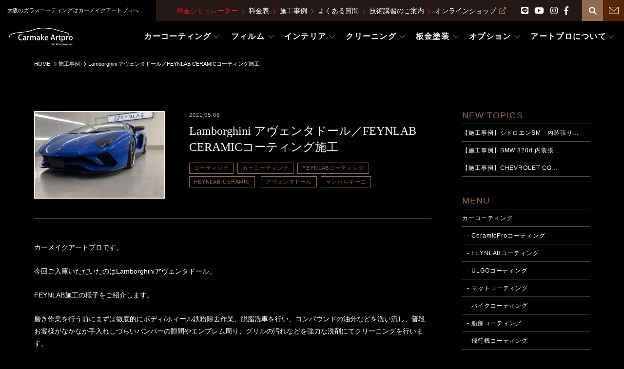

--- FILE ---
content_type: text/html; charset=UTF-8
request_url: https://www.art-pro.co.jp/magazine/lamborghini%E3%82%A2%E3%83%B4%E3%82%A7%E3%83%B3%E3%82%BF%E3%83%89%E3%83%BC%E3%83%AB/
body_size: 21536
content:
<!DOCTYPE html><html lang="ja" class=""><head>  <script>(function(w,d,s,l,i){w[l]=w[l]||[];w[l].push({'gtm.start':
new Date().getTime(),event:'gtm.js'});var f=d.getElementsByTagName(s)[0],
j=d.createElement(s),dl=l!='dataLayer'?'&l='+l:'';j.async=true;j.src=
'https://www.googletagmanager.com/gtm.js?id='+i+dl;f.parentNode.insertBefore(j,f);
})(window,document,'script','dataLayer','GTM-WLM4QTL');</script> <meta charset="UTF-8"><meta name="format-detection" content="telephone=no"><meta http-equiv="X-UA-Compatible" content="IE=edge"><meta name="viewport" content="width=device-width, initial-scale=1"> <script src="https://cdn.jsdelivr.net/npm/viewport-extra@1.0.2/dist/viewport-extra.min.js"></script> <link rel="preload" href="https://www.art-pro.co.jp/" as="other"><link rel="preload" href="https://www.art-pro.co.jp/assets/img/top/fv_sp.webp" as="image"><link rel="preload" href="https://www.art-pro.co.jp/assets/css/layout/footer.min.css" as="style"><link rel="preload" href="https://www.art-pro.co.jp/assets/css/component/btn.min.css" as="style"><link rel="preload" href="https://www.art-pro.co.jp/assets/css/page/top.min.css" as="style"><link rel="preload" href="https://www.art-pro.co.jp/assets/css/layout/base.min.css" as="style"><link rel="preload" href="https://www.art-pro.co.jp/wp-includes/js/jquery/jquery.min.js" as="script"><link rel="preload" href="https://www.art-pro.co.jp/assets/img/top/fv_pc-scaled.webp" as="image"><link rel="preload" href="https://www.art-pro.co.jp/assets/css/layout/header.min.css" as="style"><link rel="preload" href="https://www.art-pro.co.jp/wp-includes/css/dist/block-library/style.min.css" as="style"><link rel="preload" href="https://www.art-pro.co.jp/assets/fonts/563all.css" as="style"><link rel="preload" href="https://www.art-pro.co.jp/assets/js/swiper-bundle.min.js" as="script"><link rel="icon" href="https://www.art-pro.co.jp/assets/img/common/favicon.png"><link rel="shortcut icon" href="https://www.art-pro.co.jp/assets/img/common/favicon.png"><link rel="apple-touch-icon" href="https://www.art-pro.co.jp/assets/img/common/favicon.png"><meta name="apple-mobile-web-app-title" content=""><link media="all" href="https://www.art-pro.co.jp/wp-content/cache/autoptimize/css/autoptimize_e44fff16ad734cc0bf11df1d9cfcf55f.css" rel="stylesheet"><title>Lamborghini アヴェンタドール／FEYNLAB CERAMICコーティング施工 ｜ 大阪のガラスコーティングはカーメイクアートプロ｜大阪・堺市｜車のコーティング専門店</title><meta name="description" content="カーメイクアートプロです。 今回ご入庫いただいたのはLamborghiniアヴェンタドール。 FEYNLAB施 ｜ 大阪・堺市の車コーティング専門店カーメイクアートプロ。カーコーティングを比較し口コミや耐久性の高いガラスコーティングやセラミックコーティングを納得価格にてご案内。ボディーコーティングのおすすめ情報もご提供いたします。" /><meta name="robots" content="max-image-preview:large" /><link rel="canonical" href="https://www.art-pro.co.jp/magazine/lamborghini%e3%82%a2%e3%83%b4%e3%82%a7%e3%83%b3%e3%82%bf%e3%83%89%e3%83%bc%e3%83%ab/" /><meta name="generator" content="All in One SEO (AIOSEO) 4.8.5" /><meta property="og:locale" content="ja_JP" /><meta property="og:site_name" content="大阪のガラスコーティングはカーメイクアートプロ｜大阪・堺市｜車のコーティング専門店" /><meta property="og:type" content="article" /><meta property="og:title" content="Lamborghini アヴェンタドール／FEYNLAB CERAMICコーティング施工 ｜ 大阪のガラスコーティングはカーメイクアートプロ｜大阪・堺市｜車のコーティング専門店" /><meta property="og:description" content="カーメイクアートプロです。 今回ご入庫いただいたのはLamborghiniアヴェンタドール。 FEYNLAB施 ｜ 大阪・堺市の車コーティング専門店カーメイクアートプロ。カーコーティングを比較し口コミや耐久性の高いガラスコーティングやセラミックコーティングを納得価格にてご案内。ボディーコーティングのおすすめ情報もご提供いたします。" /><meta property="og:url" content="https://www.art-pro.co.jp/magazine/lamborghini%e3%82%a2%e3%83%b4%e3%82%a7%e3%83%b3%e3%82%bf%e3%83%89%e3%83%bc%e3%83%ab/" /><meta property="og:image" content="https://artpro.blob.core.windows.net/public/2021/05/BFD6964C-E704-4B30-9E97-403C670E2CCF-1024x7681.jpg" /><meta property="og:image:secure_url" content="https://artpro.blob.core.windows.net/public/2021/05/BFD6964C-E704-4B30-9E97-403C670E2CCF-1024x7681.jpg" /><meta property="og:image:width" content="640" /><meta property="og:image:height" content="479" /><meta property="article:published_time" content="2021-05-06T00:33:47+00:00" /><meta property="article:modified_time" content="2023-09-22T13:09:07+00:00" /><meta name="twitter:card" content="summary_large_image" /><meta name="twitter:title" content="Lamborghini アヴェンタドール／FEYNLAB CERAMICコーティング施工 ｜ 大阪のガラスコーティングはカーメイクアートプロ｜大阪・堺市｜車のコーティング専門店" /><meta name="twitter:description" content="カーメイクアートプロです。 今回ご入庫いただいたのはLamborghiniアヴェンタドール。 FEYNLAB施 ｜ 大阪・堺市の車コーティング専門店カーメイクアートプロ。カーコーティングを比較し口コミや耐久性の高いガラスコーティングやセラミックコーティングを納得価格にてご案内。ボディーコーティングのおすすめ情報もご提供いたします。" /><meta name="twitter:image" content="https://artpro.blob.core.windows.net/public/2021/05/BFD6964C-E704-4B30-9E97-403C670E2CCF-1024x7681.jpg" /> <script type="application/ld+json" class="aioseo-schema">{"@context":"https:\/\/schema.org","@graph":[{"@type":"BreadcrumbList","@id":"https:\/\/www.art-pro.co.jp\/magazine\/lamborghini%e3%82%a2%e3%83%b4%e3%82%a7%e3%83%b3%e3%82%bf%e3%83%89%e3%83%bc%e3%83%ab\/#breadcrumblist","itemListElement":[{"@type":"ListItem","@id":"https:\/\/www.art-pro.co.jp#listItem","position":1,"name":"\u30db\u30fc\u30e0","item":"https:\/\/www.art-pro.co.jp","nextItem":{"@type":"ListItem","@id":"https:\/\/www.art-pro.co.jp\/magazine\/#listItem","name":"\u65bd\u5de5\u4e8b\u4f8b"}},{"@type":"ListItem","@id":"https:\/\/www.art-pro.co.jp\/magazine\/#listItem","position":2,"name":"\u65bd\u5de5\u4e8b\u4f8b","item":"https:\/\/www.art-pro.co.jp\/magazine\/","nextItem":{"@type":"ListItem","@id":"https:\/\/www.art-pro.co.jp\/magazine_menu\/coating\/#listItem","name":"\u30b3\u30fc\u30c6\u30a3\u30f3\u30b0"},"previousItem":{"@type":"ListItem","@id":"https:\/\/www.art-pro.co.jp#listItem","name":"\u30db\u30fc\u30e0"}},{"@type":"ListItem","@id":"https:\/\/www.art-pro.co.jp\/magazine_menu\/coating\/#listItem","position":3,"name":"\u30b3\u30fc\u30c6\u30a3\u30f3\u30b0","item":"https:\/\/www.art-pro.co.jp\/magazine_menu\/coating\/","nextItem":{"@type":"ListItem","@id":"https:\/\/www.art-pro.co.jp\/magazine_menu\/car-coating\/#listItem","name":"\u30ab\u30fc\u30b3\u30fc\u30c6\u30a3\u30f3\u30b0"},"previousItem":{"@type":"ListItem","@id":"https:\/\/www.art-pro.co.jp\/magazine\/#listItem","name":"\u65bd\u5de5\u4e8b\u4f8b"}},{"@type":"ListItem","@id":"https:\/\/www.art-pro.co.jp\/magazine_menu\/car-coating\/#listItem","position":4,"name":"\u30ab\u30fc\u30b3\u30fc\u30c6\u30a3\u30f3\u30b0","item":"https:\/\/www.art-pro.co.jp\/magazine_menu\/car-coating\/","nextItem":{"@type":"ListItem","@id":"https:\/\/www.art-pro.co.jp\/magazine_menu\/feynlab-car-coating\/#listItem","name":"FEYNLAB\u30b3\u30fc\u30c6\u30a3\u30f3\u30b0"},"previousItem":{"@type":"ListItem","@id":"https:\/\/www.art-pro.co.jp\/magazine_menu\/coating\/#listItem","name":"\u30b3\u30fc\u30c6\u30a3\u30f3\u30b0"}},{"@type":"ListItem","@id":"https:\/\/www.art-pro.co.jp\/magazine_menu\/feynlab-car-coating\/#listItem","position":5,"name":"FEYNLAB\u30b3\u30fc\u30c6\u30a3\u30f3\u30b0","item":"https:\/\/www.art-pro.co.jp\/magazine_menu\/feynlab-car-coating\/","nextItem":{"@type":"ListItem","@id":"https:\/\/www.art-pro.co.jp\/magazine_menu\/ceramic\/#listItem","name":"FEYNLAB CERAMIC"},"previousItem":{"@type":"ListItem","@id":"https:\/\/www.art-pro.co.jp\/magazine_menu\/car-coating\/#listItem","name":"\u30ab\u30fc\u30b3\u30fc\u30c6\u30a3\u30f3\u30b0"}},{"@type":"ListItem","@id":"https:\/\/www.art-pro.co.jp\/magazine_menu\/ceramic\/#listItem","position":6,"name":"FEYNLAB CERAMIC","item":"https:\/\/www.art-pro.co.jp\/magazine_menu\/ceramic\/","nextItem":{"@type":"ListItem","@id":"https:\/\/www.art-pro.co.jp\/magazine\/lamborghini%e3%82%a2%e3%83%b4%e3%82%a7%e3%83%b3%e3%82%bf%e3%83%89%e3%83%bc%e3%83%ab\/#listItem","name":"Lamborghini \u30a2\u30f4\u30a7\u30f3\u30bf\u30c9\u30fc\u30eb\uff0fFEYNLAB CERAMIC\u30b3\u30fc\u30c6\u30a3\u30f3\u30b0\u65bd\u5de5"},"previousItem":{"@type":"ListItem","@id":"https:\/\/www.art-pro.co.jp\/magazine_menu\/feynlab-car-coating\/#listItem","name":"FEYNLAB\u30b3\u30fc\u30c6\u30a3\u30f3\u30b0"}},{"@type":"ListItem","@id":"https:\/\/www.art-pro.co.jp\/magazine\/lamborghini%e3%82%a2%e3%83%b4%e3%82%a7%e3%83%b3%e3%82%bf%e3%83%89%e3%83%bc%e3%83%ab\/#listItem","position":7,"name":"Lamborghini \u30a2\u30f4\u30a7\u30f3\u30bf\u30c9\u30fc\u30eb\uff0fFEYNLAB CERAMIC\u30b3\u30fc\u30c6\u30a3\u30f3\u30b0\u65bd\u5de5","previousItem":{"@type":"ListItem","@id":"https:\/\/www.art-pro.co.jp\/magazine_menu\/ceramic\/#listItem","name":"FEYNLAB CERAMIC"}}]},{"@type":"Organization","@id":"https:\/\/www.art-pro.co.jp\/#organization","name":"\u30b3\u30fc\u30c6\u30a3\u30f3\u30b0\u5c02\u9580\u5e97\u30ab\u30fc\u30e1\u30a4\u30af\u30a2\u30fc\u30c8\u30d7\u30ed \u5927\u962a\u30fb\u583a\u5e02\uff5c\u8eca\u306e\u30ac\u30e9\u30b9\u30b3\u30fc\u30c6\u30a3\u30f3\u30b0\u3068\u30bb\u30e9\u30df\u30c3\u30af\u30b3\u30fc\u30c6\u30a3\u30f3\u30b0","description":"Just another WordPress site","url":"https:\/\/www.art-pro.co.jp\/"},{"@type":"WebPage","@id":"https:\/\/www.art-pro.co.jp\/magazine\/lamborghini%e3%82%a2%e3%83%b4%e3%82%a7%e3%83%b3%e3%82%bf%e3%83%89%e3%83%bc%e3%83%ab\/#webpage","url":"https:\/\/www.art-pro.co.jp\/magazine\/lamborghini%e3%82%a2%e3%83%b4%e3%82%a7%e3%83%b3%e3%82%bf%e3%83%89%e3%83%bc%e3%83%ab\/","name":"Lamborghini \u30a2\u30f4\u30a7\u30f3\u30bf\u30c9\u30fc\u30eb\uff0fFEYNLAB CERAMIC\u30b3\u30fc\u30c6\u30a3\u30f3\u30b0\u65bd\u5de5 \uff5c \u5927\u962a\u306e\u30ac\u30e9\u30b9\u30b3\u30fc\u30c6\u30a3\u30f3\u30b0\u306f\u30ab\u30fc\u30e1\u30a4\u30af\u30a2\u30fc\u30c8\u30d7\u30ed\uff5c\u5927\u962a\u30fb\u583a\u5e02\uff5c\u8eca\u306e\u30b3\u30fc\u30c6\u30a3\u30f3\u30b0\u5c02\u9580\u5e97","description":"\u30ab\u30fc\u30e1\u30a4\u30af\u30a2\u30fc\u30c8\u30d7\u30ed\u3067\u3059\u3002 \u4eca\u56de\u3054\u5165\u5eab\u3044\u305f\u3060\u3044\u305f\u306e\u306fLamborghini\u30a2\u30f4\u30a7\u30f3\u30bf\u30c9\u30fc\u30eb\u3002 FEYNLAB\u65bd \uff5c \u5927\u962a\u30fb\u583a\u5e02\u306e\u8eca\u30b3\u30fc\u30c6\u30a3\u30f3\u30b0\u5c02\u9580\u5e97\u30ab\u30fc\u30e1\u30a4\u30af\u30a2\u30fc\u30c8\u30d7\u30ed\u3002\u30ab\u30fc\u30b3\u30fc\u30c6\u30a3\u30f3\u30b0\u3092\u6bd4\u8f03\u3057\u53e3\u30b3\u30df\u3084\u8010\u4e45\u6027\u306e\u9ad8\u3044\u30ac\u30e9\u30b9\u30b3\u30fc\u30c6\u30a3\u30f3\u30b0\u3084\u30bb\u30e9\u30df\u30c3\u30af\u30b3\u30fc\u30c6\u30a3\u30f3\u30b0\u3092\u7d0d\u5f97\u4fa1\u683c\u306b\u3066\u3054\u6848\u5185\u3002\u30dc\u30c7\u30a3\u30fc\u30b3\u30fc\u30c6\u30a3\u30f3\u30b0\u306e\u304a\u3059\u3059\u3081\u60c5\u5831\u3082\u3054\u63d0\u4f9b\u3044\u305f\u3057\u307e\u3059\u3002","inLanguage":"ja","isPartOf":{"@id":"https:\/\/www.art-pro.co.jp\/#website"},"breadcrumb":{"@id":"https:\/\/www.art-pro.co.jp\/magazine\/lamborghini%e3%82%a2%e3%83%b4%e3%82%a7%e3%83%b3%e3%82%bf%e3%83%89%e3%83%bc%e3%83%ab\/#breadcrumblist"},"image":{"@type":"ImageObject","url":"https:\/\/artpro.blob.core.windows.net\/public\/2021\/05\/BFD6964C-E704-4B30-9E97-403C670E2CCF-1024x7681.jpg","@id":"https:\/\/www.art-pro.co.jp\/magazine\/lamborghini%e3%82%a2%e3%83%b4%e3%82%a7%e3%83%b3%e3%82%bf%e3%83%89%e3%83%bc%e3%83%ab\/#mainImage","width":640,"height":479},"primaryImageOfPage":{"@id":"https:\/\/www.art-pro.co.jp\/magazine\/lamborghini%e3%82%a2%e3%83%b4%e3%82%a7%e3%83%b3%e3%82%bf%e3%83%89%e3%83%bc%e3%83%ab\/#mainImage"},"datePublished":"2021-05-06T09:33:47+09:00","dateModified":"2023-09-22T22:09:07+09:00"},{"@type":"WebSite","@id":"https:\/\/www.art-pro.co.jp\/#website","url":"https:\/\/www.art-pro.co.jp\/","name":"\u30b3\u30fc\u30c6\u30a3\u30f3\u30b0\u5c02\u9580\u5e97\u30ab\u30fc\u30e1\u30a4\u30af\u30a2\u30fc\u30c8\u30d7\u30ed \u5927\u962a\u30fb\u583a\u5e02\uff5c\u8eca\u306e\u30ac\u30e9\u30b9\u30b3\u30fc\u30c6\u30a3\u30f3\u30b0\u3068\u30bb\u30e9\u30df\u30c3\u30af\u30b3\u30fc\u30c6\u30a3\u30f3\u30b0","description":"Just another WordPress site","inLanguage":"ja","publisher":{"@id":"https:\/\/www.art-pro.co.jp\/#organization"}}]}</script> <link rel="preload" as="font" href="https://www.art-pro.co.jp/assets/webfonts/fa-solid-900.woff2" data-wpacu-preload-font="1" crossorigin><link rel="preload" as="font" href="https://www.art-pro.co.jp/assets/webfonts/fa-brands-400.woff2" data-wpacu-preload-font="1" crossorigin><link rel="preload" as="font" href="https://www.art-pro.co.jp/assets/fonts/Gotham-Light.otf" data-wpacu-preload-font="1" crossorigin> <script type="text/javascript">window._wpemojiSettings = {"baseUrl":"https:\/\/s.w.org\/images\/core\/emoji\/16.0.1\/72x72\/","ext":".png","svgUrl":"https:\/\/s.w.org\/images\/core\/emoji\/16.0.1\/svg\/","svgExt":".svg","source":{"concatemoji":"https:\/\/www.art-pro.co.jp\/wp-includes\/js\/wp-emoji-release.min.js"}};
/*! This file is auto-generated */
!function(s,n){var o,i,e;function c(e){try{var t={supportTests:e,timestamp:(new Date).valueOf()};sessionStorage.setItem(o,JSON.stringify(t))}catch(e){}}function p(e,t,n){e.clearRect(0,0,e.canvas.width,e.canvas.height),e.fillText(t,0,0);var t=new Uint32Array(e.getImageData(0,0,e.canvas.width,e.canvas.height).data),a=(e.clearRect(0,0,e.canvas.width,e.canvas.height),e.fillText(n,0,0),new Uint32Array(e.getImageData(0,0,e.canvas.width,e.canvas.height).data));return t.every(function(e,t){return e===a[t]})}function u(e,t){e.clearRect(0,0,e.canvas.width,e.canvas.height),e.fillText(t,0,0);for(var n=e.getImageData(16,16,1,1),a=0;a<n.data.length;a++)if(0!==n.data[a])return!1;return!0}function f(e,t,n,a){switch(t){case"flag":return n(e,"\ud83c\udff3\ufe0f\u200d\u26a7\ufe0f","\ud83c\udff3\ufe0f\u200b\u26a7\ufe0f")?!1:!n(e,"\ud83c\udde8\ud83c\uddf6","\ud83c\udde8\u200b\ud83c\uddf6")&&!n(e,"\ud83c\udff4\udb40\udc67\udb40\udc62\udb40\udc65\udb40\udc6e\udb40\udc67\udb40\udc7f","\ud83c\udff4\u200b\udb40\udc67\u200b\udb40\udc62\u200b\udb40\udc65\u200b\udb40\udc6e\u200b\udb40\udc67\u200b\udb40\udc7f");case"emoji":return!a(e,"\ud83e\udedf")}return!1}function g(e,t,n,a){var r="undefined"!=typeof WorkerGlobalScope&&self instanceof WorkerGlobalScope?new OffscreenCanvas(300,150):s.createElement("canvas"),o=r.getContext("2d",{willReadFrequently:!0}),i=(o.textBaseline="top",o.font="600 32px Arial",{});return e.forEach(function(e){i[e]=t(o,e,n,a)}),i}function t(e){var t=s.createElement("script");t.src=e,t.defer=!0,s.head.appendChild(t)}"undefined"!=typeof Promise&&(o="wpEmojiSettingsSupports",i=["flag","emoji"],n.supports={everything:!0,everythingExceptFlag:!0},e=new Promise(function(e){s.addEventListener("DOMContentLoaded",e,{once:!0})}),new Promise(function(t){var n=function(){try{var e=JSON.parse(sessionStorage.getItem(o));if("object"==typeof e&&"number"==typeof e.timestamp&&(new Date).valueOf()<e.timestamp+604800&&"object"==typeof e.supportTests)return e.supportTests}catch(e){}return null}();if(!n){if("undefined"!=typeof Worker&&"undefined"!=typeof OffscreenCanvas&&"undefined"!=typeof URL&&URL.createObjectURL&&"undefined"!=typeof Blob)try{var e="postMessage("+g.toString()+"("+[JSON.stringify(i),f.toString(),p.toString(),u.toString()].join(",")+"));",a=new Blob([e],{type:"text/javascript"}),r=new Worker(URL.createObjectURL(a),{name:"wpTestEmojiSupports"});return void(r.onmessage=function(e){c(n=e.data),r.terminate(),t(n)})}catch(e){}c(n=g(i,f,p,u))}t(n)}).then(function(e){for(var t in e)n.supports[t]=e[t],n.supports.everything=n.supports.everything&&n.supports[t],"flag"!==t&&(n.supports.everythingExceptFlag=n.supports.everythingExceptFlag&&n.supports[t]);n.supports.everythingExceptFlag=n.supports.everythingExceptFlag&&!n.supports.flag,n.DOMReady=!1,n.readyCallback=function(){n.DOMReady=!0}}).then(function(){return e}).then(function(){var e;n.supports.everything||(n.readyCallback(),(e=n.source||{}).concatemoji?t(e.concatemoji):e.wpemoji&&e.twemoji&&(t(e.twemoji),t(e.wpemoji)))}))}((window,document),window._wpemojiSettings);</script> <link rel="https://api.w.org/" href="https://www.art-pro.co.jp/wp-json/" /><link rel="EditURI" type="application/rsd+xml" title="RSD" href="https://www.art-pro.co.jp/xmlrpc.php?rsd" /><meta name="generator" content="WordPress 6.8.3" /><link rel='shortlink' href='https://www.art-pro.co.jp/?p=55128' /><link rel="alternate" title="oEmbed (JSON)" type="application/json+oembed" href="https://www.art-pro.co.jp/wp-json/oembed/1.0/embed?url=https%3A%2F%2Fwww.art-pro.co.jp%2Fmagazine%2Flamborghini%25e3%2582%25a2%25e3%2583%25b4%25e3%2582%25a7%25e3%2583%25b3%25e3%2582%25bf%25e3%2583%2589%25e3%2583%25bc%25e3%2583%25ab%2F" /><link rel="alternate" title="oEmbed (XML)" type="text/xml+oembed" href="https://www.art-pro.co.jp/wp-json/oembed/1.0/embed?url=https%3A%2F%2Fwww.art-pro.co.jp%2Fmagazine%2Flamborghini%25e3%2582%25a2%25e3%2583%25b4%25e3%2582%25a7%25e3%2583%25b3%25e3%2582%25bf%25e3%2583%2589%25e3%2583%25bc%25e3%2583%25ab%2F&#038;format=xml" /> <script>(function(d) {
            var config = {
                    kitId: 'xtp0kek',
                    scriptTimeout: 10,
                    async: true
                },
                h = d.documentElement,
                t = setTimeout(function() {
                    h.className = h.className.replace(/\bwf-loading\b/g, "") + " wf-inactive";
                }, config.scriptTimeout),
                tk = d.createElement("script"),
                f = false,
                s = d.getElementsByTagName("script")[0],
                a;
            h.className += " wf-loading";
            tk.src = 'https://use.typekit.net/' + config.kitId + '.js';
            tk.async = true;
            tk.onload = tk.onreadystatechange = function() {
                a = this.readyState;
                if (f || a && a != "complete" && a != "loaded") return;
                f = true;
                clearTimeout(t);
                try {
                    Typekit.load(config)
                } catch (e) {}
            };
            s.parentNode.insertBefore(tk, s)
        })(document);</script>  <script async src="https://www.googletagmanager.com/gtag/js?id=UA-136597253-1"></script> <script>window.dataLayer = window.dataLayer || [];

        function gtag() {
            dataLayer.push(arguments);
        }
        gtag('js', new Date());

        gtag('config', 'UA-136597253-1');</script> <meta name="google-site-verification" content="u9xK1sc0srZv-ZvR_4Aut24Iz9lYa_Cjn_jtAwrj2eQ" /></head><body id="magazine-detail" class="magazine-detail"> <noscript><iframe src="https://www.googletagmanager.com/ns.html?id=GTM-WLM4QTL" height="0" width="0" style="display:none;visibility:hidden"></iframe></noscript><h1 class="header__sitetitle sp__nav">大阪のガラスコーティングはカーメイクアートプロへ</h1><header class="header"><div class="header__top__area"><div class="header__sitetitle-wrap"><h1 class="header__sitetitle">大阪のガラスコーティングはカーメイクアートプロへ</h1></div><div class="header-subgnav-block"><ul class="header-subgnav"><li class="header-subgnav__item arrow"> <a href="https://www.art-pro.co.jp/simulator/" class="opacity" style=" color: #ea1c1c;">料金シミュレーター</a></li><li class="header-subgnav__item arrow"> <a href="https://www.art-pro.co.jp/pricelist/" class="opacity">料金表</a></li><li class="header-subgnav__item arrow"> <a href="https://www.art-pro.co.jp/magazine/" class="opacity">施工事例</a></li><li class="header-subgnav__item arrow"> <a href="https://www.art-pro.co.jp/faq/" class="opacity">よくある質問</a></li><li class="header-subgnav__item arrow"> <a href="https://www.art-pro.co.jp/tob/" class="opacity">技術講習のご案内</a></li><li class="header-subgnav__item"> <a href="https://art-pro.shop/" class="opacity" target="_blank">オンラインショップ<i class="fa-solid fa-up-right-from-square"></i></a></li></ul><ul class="sns-menu sp-hide"><li class="sns-menu__item"> <a href="https://line.me/R/ti/p/%40drp6197l" class="opacity" target="_blank"><i class="fa-brands fa-line fa-lg"></i></a></li><li class="sns-menu__item"> <a href="https://www.youtube.com/user/ARTPROBLOG" class="opacity" target="_blank"><i class="fa-brands fa-youtube fa-lg"></i></a></li><li class="sns-menu__item"> <a href="https://www.instagram.com/carmake_artpro/" class="opacity" target="_blank"><i class="fa-brands fa-instagram fa-lg"></i></a></li><li class="sns-menu__item"> <a href="https://www.facebook.com/carmake.artpro/" class="opacity" target="_blank"><i class="fa-brands fa-facebook-f fa-lg"></i></a></li></ul> <button class="header__search-btn header__search-btn--box js_headerSearch-open"> <i class="fa-solid fa-magnifying-glass"></i> </button> <a href="https://www.art-pro.co.jp/contact/" class="header__contact-btn"> <img src="https://www.art-pro.co.jp/assets/img/common/icon_link05.png" alt=""> </a></div></div><div class="header-search-form"><div class="header-search-form__wrap"><form class="search-box" role="search" action="https://www.art-pro.co.jp/" method="get"> <input class="search-box__input " type="text" name="s" placeholder="サイト内検索"> <button class="search-box__submit-btn"> <i class="fas fa-search "></i> </button></form><div class="header-search__close-btn"><i class="fa-solid fa-xmark fa-lg">とじる</i></div></div></div><div class="header-menu" style="padding-bottom: 0px"><div class="header-menu__filter" style="height: 0px; border-bottom-width: 0px"></div><div class="header-container"> <a class="header__logo-wrap" href="https://www.art-pro.co.jp/"><div class="header__logo"> <img src="https://www.art-pro.co.jp/assets/img/common/logo_site.svg" alt="Carmake Artpro"></div> </a><ul class="sns-menu sns-menu-sp"><li><a href="https://www.youtube.com/user/ARTPROBLOG" target="_blank"><i class="fa-brands fa-youtube fa-lg"></i></a></li><li><a href="https://www.instagram.com/carmake_artpro/" target="_blank"><i class="fa-brands fa-instagram fa-lg"></i></a></li><li><button class="header__search-btn js_headerSearch-open"> <i class="fa-solid fa-magnifying-glass fa-lg"></i> </button></li></ul><nav class="header-nav"><div class="header-sp-menu js-header-sp-target"><div class="sp-in"><div class="header-search-form pc-hide"><div class="header-search-form__wrap_sp"><form class="search-box" role="search" action="#" method="get"> <input class="search-box__input " type="text" name="s" placeholder="サイト内検索"> <button class="search-box__submit-btn"> <i class="fas fa-search "></i> </button></form></div></div><ul class="header-nav__list"><li class="header-nav__item"> <a href="https://www.art-pro.co.jp/carcoating/" class="header-nav__link sp-hide"><span class="header-nav__link-text">カーコーティング</span></a> <button type="button" class="pc-hide">カーコーティング</button><div class="header-megamenu"><div class="header-megamenu__container"><div class="header-megamenu__content"><div class="header-megamenu__content-body"><h3 class="header-megamenu__ttl">カーコーティングメニュー</h3><ul class="header-megamenu__list"><li class="header-megamenu__item bd-line"> <a href="https://www.art-pro.co.jp/carcoating/cpion/" class="header-megamenu__link banner ratio-42 sp-hide"> <picture> <source srcset="https://www.art-pro.co.jp/assets/img/common/nav_banne_coting05.jpg.webp" type="image/webp"> <img src="https://www.art-pro.co.jp/assets/img/common/nav_banne_coting05.jpg" alt=""> </picture><div class="banner__text-block"><p class="banner__link">セラミックプロ イオン</p></div> </a> <a href="https://www.art-pro.co.jp/carcoating/cpion/" class="header-megamenu__link pc-hide">セラミックプロ イオン</a></li><li class="header-megamenu__item bd-line"> <a href="https://www.art-pro.co.jp/carcoating/feynlabheal/" class="header-megamenu__link banner ratio-42 sp-hide"> <picture> <source srcset="https://www.art-pro.co.jp/assets/img/common/nav_banne_coting06.jpg.webp" type="image/webp"> <img src="https://www.art-pro.co.jp/assets/img/common/nav_banne_coting06.jpg" alt=""> </picture><div class="banner__text-block"><p class="banner__link">ファインラボ <br>ヒールシリーズ</p></div> </a> <a href="https://www.art-pro.co.jp/carcoating/feynlabheal/" class="header-megamenu__link pc-hide">ファインラボヒールシリーズ</a></li><li class="header-megamenu__item bd-line"> <a href="https://www.art-pro.co.jp/carcoating/feynlabceramic/" class="header-megamenu__link banner ratio-42 sp-hide"> <picture> <source srcset="https://www.art-pro.co.jp/assets/img/common/nav_banne_coting07.jpg.webp" type="image/webp"> <img src="https://www.art-pro.co.jp/assets/img/common/nav_banne_coting07.jpg" alt=""> </picture><div class="banner__text-block "><p class="banner__link">ファインラボ<br>セラミックシリーズ</p></div> </a> <a href="https://www.art-pro.co.jp/carcoating/feynlabceramic/" class="header-megamenu__link pc-hide">ファインラボセラミックシリーズ</a></li><li class="header-megamenu__item bd-line"> <a href="https://www.art-pro.co.jp/paul-dalton/" class="header-megamenu__link banner ratio-42 sp-hide"> <picture> <source srcset="https://www.art-pro.co.jp/assets/img/common/nav_banne_coting0707.jpg.webp" type="image/webp"> <img src="https://www.art-pro.co.jp/assets/img/common/nav_banne_coting0707.jpg" alt=""> </picture><div class="banner__text-block "><p class="banner__link">ファインラボ<br>byポール・ダルトン</p></div> </a> <a href="https://www.art-pro.co.jp/paul-dalton/" class="header-megamenu__link pc-hide">ファインラボ byポール・ダルトン</a></li><li class="header-megamenu__item bd-line"> <a href="https://www.art-pro.co.jp/carcoating/ulgo/" class="header-megamenu__link banner ratio-42 sp-hide"> <picture> <source srcset="https://www.art-pro.co.jp/assets/img/common/nav_banne_coting08.jpg.webp" type="image/webp"> <img src="https://www.art-pro.co.jp/assets/img/common/nav_banne_coting08.jpg" alt=""> </picture><div class="banner__text-block "><p class="banner__link">アートプロウルゴ</p></div> </a> <a href="https://www.art-pro.co.jp/carcoating/ulgo/" class="header-megamenu__link pc-hide">アートプロウルゴ</a></li></ul><h3 class="header-megamenu__ttl">その他のコーティング</h3><ul class="header-megamenu__list"><li class="header-megamenu__item bd-line"> <a href="https://www.art-pro.co.jp/bikecoating/" class="header-megamenu__link banner ratio-42 sp-hide"> <picture> <source srcset="https://www.art-pro.co.jp/assets/img/common/nav_banne_coting02.jpg.webp" type="image/webp"> <img src="https://www.art-pro.co.jp/assets/img/common/nav_banne_coting02.jpg" alt=""> </picture><div class="banner__text-block"><p class="banner__link">バイクコーティング</p></div> </a> <a href="https://www.art-pro.co.jp/bikecoating/" class="header-megamenu__link pc-hide">バイクコーティング</a></li><li class="header-megamenu__item bd-line"> <a href="https://www.art-pro.co.jp/marine/" class="header-megamenu__link banner ratio-42 sp-hide"> <picture> <source srcset="https://www.art-pro.co.jp/assets/img/common/nav_banne_coting03.jpg.webp" type="image/webp"> <img src="https://www.art-pro.co.jp/assets/img/common/nav_banne_coting03.jpg" alt=""> </picture><div class="banner__text-block "><p class="banner__link">船舶コーティング</p></div> </a> <a href="https://www.art-pro.co.jp/marine/" class="header-megamenu__link pc-hide"> 船舶コーティング</a></li><li class="header-megamenu__item bd-line"> <a href="https://www.art-pro.co.jp/aircraftcoating/" class="header-megamenu__link banner ratio-42 sp-hide"> <picture> <source srcset="https://www.art-pro.co.jp/assets/img/common/nav_banne_coting04.jpg.webp" type="image/webp"> <img src="https://www.art-pro.co.jp/assets/img/common/nav_banne_coting04.jpg" alt=""> </picture><div class="banner__text-block"><p class="banner__link">飛行機コーティング</p></div> </a> <a href="https://www.art-pro.co.jp/aircraftcoating/" class="header-megamenu__link pc-hide">飛行機コーティング</a></li></ul></div></div></div></div></li><li class="header-nav__item"> <a href="https://www.art-pro.co.jp/film/" class="header-nav__link sp-hide"><span class="header-nav__link-text">フィルム</span></a> <button type="button" class="pc-hide">フィルム</button><div class="header-megamenu"><div class="header-megamenu__container"><div class="header-megamenu__content"><div class="header-megamenu__content-body"><ul class="header-megamenu__list"><li class="header-megamenu__item bd-line pc-hide"> <a href="https://www.art-pro.co.jp/film/" class="header-megamenu__link">フィルム トップページ</a></li><li class="header-megamenu__item bd-line"> <a href="https://www.art-pro.co.jp/carfilm/" class="header-megamenu__link banner ratio-42 sp-hide"> <picture> <source srcset="https://www.art-pro.co.jp/assets/img/common/nav_banner_film05.jpg.webp" type="image/webp"> <img src="https://www.art-pro.co.jp/assets/img/common/nav_banner_film05.jpg" alt=""> </picture><div class="banner__text-block"><p class="banner__link">ウィンドウフィルム<br>（カーフィルム）</p></div> </a> <a href="https://www.art-pro.co.jp/carfilm/" class="header-megamenu__link pc-hide">ウィンドウフィルム（カーフィルム）</a></li><li class="header-megamenu__item bd-line"> <a href="https://www.art-pro.co.jp/carfilm/ghost/" class="header-megamenu__link banner ratio-42  sp-hide"> <picture> <source srcset="https://www.art-pro.co.jp/assets/img/common/nav_banner_film08.jpg.webp" type="image/webp"> <img src="https://www.art-pro.co.jp/assets/img/common/nav_banner_film08.jpg" alt=""> </picture><div class="banner__text-block"><div class="banner__link-wrap"><p class="banner__link logo logo-ghost">ゴーストフィルム<br>（カーフィルム</p></div></div> </a> <a href="https://www.art-pro.co.jp/carfilm/ghost/" class="header-megamenu__link pc-hide">ゴーストフィルム（カーフィルム）</a></li><li class="header-megamenu__item bd-line"> <a href="https://www.art-pro.co.jp/ppf/" class="header-megamenu__link banner ratio-42  sp-hide"> <picture> <source srcset="https://www.art-pro.co.jp/assets/img/common/nav_banner_film01.jpg.webp" type="image/webp"> <img src="https://www.art-pro.co.jp/assets/img/common/nav_banner_film01.jpg" alt=""> </picture><div class="banner__text-block"><div class="banner__link-wrap"><p class="banner__link">プロテクションフィルム</p></div></div> </a> <a href="https://www.art-pro.co.jp/ppf/" class="header-megamenu__link pc-hide">プロテクションフィルム</a></li><li class="header-megamenu__item bd-line"> <a href="https://www.art-pro.co.jp/carwrapping/" class="header-megamenu__link banner ratio-42  sp-hide"> <picture> <source srcset="https://www.art-pro.co.jp/assets/img/common/nav_banner_film06.jpg.webp" type="image/webp"> <img src="https://www.art-pro.co.jp/assets/img/common/nav_banner_film06.jpg" alt=""> </picture><div class="banner__text-block"><div class="banner__link-wrap"><p class="banner__link">カーラッピング</p></div></div> </a> <a href="https://www.art-pro.co.jp/carwrapping/" class="header-megamenu__link pc-hide">カーラッピング</a></li><li class="header-megamenu__item bd-line"> <a href="https://www.art-pro.co.jp/ppf/windshieldprotection/" class="header-megamenu__link banner ratio-42 sp-hide"> <picture> <source srcset="https://www.art-pro.co.jp/assets/img/common/nav_banner_film02.jpg.webp" type="image/webp"> <img src="https://www.art-pro.co.jp/assets/img/common/nav_banner_film02.jpg" alt=""> </picture><div class="banner__text-block"><div class="banner__link-wrap"><p class="banner__link">フロントガラス <br>プロテクションフィルム</p></div></div> </a> <a href="https://www.art-pro.co.jp/ppf/windshieldprotection/" class="header-megamenu__link pc-hide">フロントガラス <br>プロテクションフィルム</a></li><li class="header-megamenu__item bd-line"> <a href="https://www.art-pro.co.jp/ppf/headlight/" class="header-megamenu__link banner ratio-42 sp-hide"> <picture> <source srcset="https://www.art-pro.co.jp/assets/img/common/nav_banner_film03.jpg.webp" type="image/webp"> <img src="https://www.art-pro.co.jp/assets/img/common/nav_banner_film03.jpg" alt=""> </picture><div class="banner__text-block"><div class="banner__link-wrap"><p class="banner__link">ヘッドライト <br>プロテクションフィルム</p></div></div> </a> <a href="https://www.art-pro.co.jp/ppf/headlight/" class="header-megamenu__link pc-hide">ヘッドライト <br>プロテクションフィルム</a></li><li class="header-megamenu__item bd-line"> <a href="https://www.art-pro.co.jp/ppf/moldprotectionfilm/" class="header-megamenu__link banner ratio-42 sp-hide"> <picture> <source srcset="https://www.art-pro.co.jp/assets/img/common/nav_banner_film04.jpg.webp" type="image/webp"> <img src="https://www.art-pro.co.jp/assets/img/common/nav_banner_film04.jpg" alt=""> </picture><div class="banner__text-block"><div class="banner__link-wrap"><p class="banner__link">メッキモール <br>プロテクションフィルム</p></div></div> </a> <a href="https://www.art-pro.co.jp/ppf/moldprotectionfilm/" class="header-megamenu__link pc-hide">メッキモール <br>プロテクションフィルム</a></li><li class="header-megamenu__item bd-line"> <a href="https://www.art-pro.co.jp/ppf/bikeprotectionfilm/" class="header-megamenu__link banner ratio-42  sp-hide"> <picture> <source srcset="https://www.art-pro.co.jp/assets/img/common/nav_banner_film07.jpg.webp" type="image/webp"> <img src="https://www.art-pro.co.jp/assets/img/common/nav_banner_film07.jpg" alt=""> </picture><div class="banner__text-block"><div class="banner__link-wrap"><p class="banner__link">バイクプロテクション<br>フィルム</p></div></div> </a> <a href="https://www.art-pro.co.jp/ppf/bikeprotectionfilm/" class="header-megamenu__link pc-hide">バイクプロテクションフィルム</a></li></ul></div></div></div></li><li class="header-nav__item"> <a href="https://www.art-pro.co.jp/interior/" class="header-nav__link sp-hide"><span class="header-nav__link-text">インテリア</span></a> <button type="button" class="pc-hide">インテリア</button><div class="header-megamenu"><div class="header-megamenu__container"> <dlv class="header-megamenu__content"><div class="header-megamenu__content-body"><ul class="header-megamenu__list"><li class="header-megamenu__item bd-line pc-hide"> <a href="https://www.art-pro.co.jp/interior/" class="header-megamenu__link">インテリア トップページ</a></li><li class="header-megamenu__item bd-line"> <a href="https://www.art-pro.co.jp/bespokeinterior/" class="header-megamenu__link banner ratio-42 sp-hide"> <picture> <source srcset="https://www.art-pro.co.jp/assets/img/common/banner_interior01.jpg.webp" type="image/webp"> <img src="https://www.art-pro.co.jp/assets/img/common/banner_interior01.jpg" alt=""> </picture><div class="banner__text-block"><p class="banner__link">内装張り替え<br>（シート張り替え）</p></div> </a> <a href="https://www.art-pro.co.jp/bespokeinterior/" class="header-megamenu__link pc-hide">内装張り替え（シート張り替え）</li><li class="header-megamenu__item bd-line"> <a href="https://www.art-pro.co.jp/repair/" class="header-megamenu__link banner ratio-42 sp-hide"> <picture> <source srcset="https://www.art-pro.co.jp/assets/img/common/banner_interior02.jpg.webp" type="image/webp"> <img src="https://www.art-pro.co.jp/assets/img/common/banner_interior02.jpg" alt=""> </picture><div class="banner__text-block"><p class="banner__link">シート補修＆メンテナンス<br>（インテリアリペア）</p></div> </a> <a href="https://www.art-pro.co.jp/repair/" class="header-megamenu__link pc-hide">シート補修＆メンテナンス（インテリアリペア）</a></li><li class="header-megamenu__item bd-line"> <a href="https://www.art-pro.co.jp/seatheater/" class="header-megamenu__link banner ratio-42 sp-hide"> <picture> <source srcset="https://www.art-pro.co.jp/assets/img/common/banner_interior03.jpg.webp" type="image/webp"> <img src="https://www.art-pro.co.jp/assets/img/common/banner_interior03.jpg" alt=""> </picture><div class="banner__text-block"><p class="banner__link">後付けシートヒーター取付</p></div> </a> <a href="https://www.art-pro.co.jp/seatheater/" class="header-megamenu__link pc-hide">後付けシートヒーター取付</a></li><li class="header-megamenu__item bd-line"> <a href="https://www.art-pro.co.jp/carbonwood/" class="header-megamenu__link banner ratio-42 sp-hide"> <picture> <source srcset="https://www.art-pro.co.jp/assets/img/common/banner_interior04.jpg.webp" type="image/webp"> <img src="https://www.art-pro.co.jp/assets/img/common/banner_interior04.jpg" alt=""> </picture><div class="banner__text-block"><p class="banner__link">本物カーボン加工＆<br>リアルウッド加工</p></div> </a> <a href="https://www.art-pro.co.jp/carbonwood/" class="header-megamenu__link pc-hide">本物カーボン加工＆リアルウッド加工</li><li class="header-megamenu__item bd-line"> <a href="https://www.art-pro.co.jp/steering/" class="header-megamenu__link banner ratio-42 sp-hide"> <picture> <source srcset="https://www.art-pro.co.jp/assets/img/common/banner_interior05.jpg.webp" type="image/webp"> <img src="https://www.art-pro.co.jp/assets/img/common/banner_interior05.jpg" alt=""> </picture><div class="banner__text-block"><p class="banner__link">オーダーメイド<br>ステアリング</p></div> </a> <a href="https://www.art-pro.co.jp/steering/" class="header-megamenu__link pc-hide">オーダーメイドステアリング</a></li><li class="header-megamenu__item bd-line"> <a href="https://www.art-pro.co.jp/alcantara/" class="header-megamenu__link banner ratio-42 sp-hide"> <picture> <source srcset="https://www.art-pro.co.jp/assets/img/common/banner_interior005.jpg.webp" type="image/webp"> <img src="https://www.art-pro.co.jp/assets/img/common/banner_interior005.jpg" alt=""> </picture><div class="banner__text-block"><p class="banner__link">ALRANTARA<br>アルカンターラ張替</p></div> </a> <a href="https://www.art-pro.co.jp/alcantara/" class="header-megamenu__link pc-hide">アルカンターラ 内装カスタム</a></li></ul></div> </dlv></div></div></li><li class="header-nav__item"> <a href="https://www.art-pro.co.jp/cleaning/" class="header-nav__link sp-hide"><span class="header-nav__link-text">クリーニング</span></a> <button type="button" class="pc-hide">クリーニング</button><div class="header-megamenu"><div class="header-megamenu__container"><div class="header-megamenu__content"><div class="header-megamenu__content-body"><ul class="header-megamenu__list"><li class="header-megamenu__item bd-line pc-hide"> <a href="https://www.art-pro.co.jp/cleaning/" class="header-megamenu__link">クリーニング トップページ</a></li><li class="header-megamenu__item bd-line"> <a href="https://www.art-pro.co.jp/washing/" class="header-megamenu__link banner ratio-42 sp-hide"> <picture> <source srcset="https://www.art-pro.co.jp/assets/img/common/banner_cleaning01.jpg.webp" type="image/webp"> <img src="https://www.art-pro.co.jp/assets/img/common/banner_cleaning01.jpg" alt=""> </picture><div class="banner__text-block"><p class="banner__link">プレミアム洗車</p></div> </a> <a href="https://www.art-pro.co.jp/washing/" class="header-megamenu__link pc-hide">プレミアム洗車</a></li><li class="header-megamenu__item bd-line"> <a href="https://www.art-pro.co.jp/cleaning/" class="header-megamenu__link banner ratio-42 sp-hide"> <picture> <source srcset="https://www.art-pro.co.jp/assets/img/common/banner_cleaning03.jpg.webp" type="image/webp"> <img src="https://www.art-pro.co.jp/assets/img/common/banner_cleaning03.jpg" alt=""> </picture><div class="banner__text-block"><p class="banner__link">ルームクリーニング</p></div> </a> <a href="https://www.art-pro.co.jp/cleaning/" class="header-megamenu__link pc-hide">ルームクリーニング</a></li><li class="header-megamenu__item bd-line"> <a href="https://www.art-pro.co.jp/nanozone-mb/" class="header-megamenu__link banner ratio-42 sp-hide"> <picture> <source srcset="https://www.art-pro.co.jp/assets/img/common/banner_cleaning04.jpg.webp" type="image/webp"> <img src="https://www.art-pro.co.jp/assets/img/common/banner_cleaning04.jpg" alt=""> </picture><div class="banner__text-block"><p class="banner__link">光触媒の除菌コーティング</p></div> </a> <a href="https://www.art-pro.co.jp/nanozone-mb/" class="header-megamenu__link pc-hide">光触媒の除菌コーティング</a></li></ul></div></div><li class="header-nav__item"> <a href="https://www.art-pro.co.jp/dentrepair/" class="header-nav__link sp-hide"><span class="header-nav__link-text">板金塗装</span></a> <button type="button" class="pc-hide">板金塗装</button><div class="header-megamenu"><div class="header-megamenu__container"><div class="header-megamenu__content"><div class="header-megamenu__content-body"><ul class="header-megamenu__list"><li class="header-megamenu__item bd-line pc-hide"> <a href="https://www.art-pro.co.jp/dentrepair/" class="header-megamenu__link">板金塗装 トップページ</a></li><li class="header-megamenu__item bd-line"> <a href="https://www.art-pro.co.jp/dentrepair/" class="header-megamenu__link banner ratio-42 sp-hide"> <picture> <source srcset="https://www.art-pro.co.jp/assets/img/common/banner_repair01.jpg.webp" type="image/webp"> <img src="https://www.art-pro.co.jp/assets/img/common/banner_repair01.jpg" alt=""> </picture><div class="banner__text-block"><p class="banner__link">ボディ・塗装面</p></div> </a> <a href="https://www.art-pro.co.jp/dentrepair/" class="header-megamenu__link pc-hide">ボディ・塗装面</a></li><li class="header-megamenu__item bd-line"> <a href="https://www.art-pro.co.jp/glassrepair/" class="header-megamenu__link banner ratio-42 sp-hide"> <picture> <source srcset="https://www.art-pro.co.jp/assets/img/common/banner_repair03.jpg.webp" type="image/webp"> <img src="https://www.art-pro.co.jp/assets/img/common/banner_repair03.jpg" alt=""> </picture><div class="banner__text-block"><p class="banner__link">ガラスリペア</p></div> </a> <a href="https://www.art-pro.co.jp/glassrepair/" class="header-megamenu__link pc-hide">ガラスリペア</a></li></ul></div></div></div></li><li class="header-nav__item"> <a href="https://www.art-pro.co.jp/optioncoatibg/" class="header-nav__link sp-hide"><span class="header-nav__link-text">オプション</span></a> <button type="button" class="pc-hide">オプション</button><div class="header-megamenu"><div class="header-megamenu__container"><div class="header-megamenu__content"><div class="header-megamenu__content-body"><ul class="header-megamenu__list"><li class="header-megamenu__item bd-line pc-hide"> <a href="https://www.art-pro.co.jp/optioncoatibg/" class="header-megamenu__link">オプション トップページ</a></li><li class="header-megamenu__item bd-line"> <a href="https://www.art-pro.co.jp/optioncoatibg/#wheel" class="header-megamenu__link banner ratio-42 sp-hide"> <picture> <source srcset="https://www.art-pro.co.jp/assets/img/common/banner_option01.jpg.webp" type="image/webp"> <img src="https://www.art-pro.co.jp/assets/img/common/banner_option01.jpg" alt=""> </picture><div class="banner__text-block"><p class="banner__link">ホイールコーティング</p></div> </a> <a href="https://www.art-pro.co.jp/optioncoatibg/#wheel" class="header-megamenu__link pc-hide">ホイールコーティング</a></li><li class="header-megamenu__item bd-line"> <a href="https://www.art-pro.co.jp/optioncoatibg/#window" class="header-megamenu__link banner ratio-42 sp-hide"> <picture> <source srcset="https://www.art-pro.co.jp/assets/img/common/banner_option02.jpg.webp" type="image/webp"> <img src="https://www.art-pro.co.jp/assets/img/common/banner_option02.jpg" alt=""> </picture><div class="banner__text-block"><p class="banner__link">ウィンドウ撥水コーティング</p></div> </a> <a href="https://www.art-pro.co.jp/optioncoatibg/#window" class="header-megamenu__link pc-hide">ウィンドウ撥水コーティング</a></li><li class="header-megamenu__item bd-line"> <a href="https://www.art-pro.co.jp/optioncoatibg/#engin" class="header-megamenu__link banner ratio-42 sp-hide"> <picture> <source srcset="https://www.art-pro.co.jp/assets/img/common/banner_option03.jpg.webp" type="image/webp"> <img src="https://www.art-pro.co.jp/assets/img/common/banner_option03.jpg" alt=""> </picture><div class="banner__text-block"><p class="banner__link">エンジンルームコーティング</p></div> </a> <a href="https://www.art-pro.co.jp/optioncoatibg/#engin" class="header-megamenu__link pc-hide">エンジンルームコーティング</a></li><li class="header-megamenu__item bd-line"> <a href="https://www.art-pro.co.jp/optioncoatibg/#door" class="header-megamenu__link banner ratio-42 sp-hide"> <picture> <source srcset="https://www.art-pro.co.jp/assets/img/common/banner_option04.jpg.webp" type="image/webp"> <img src="https://www.art-pro.co.jp/assets/img/common/banner_option04.jpg" alt=""> </picture><div class="banner__text-block"><p class="banner__link">ドア内・エンジンフード・<br>トランクコーティング</p></div> </a> <a href="https://www.art-pro.co.jp/optioncoatibg/#door" class="header-megamenu__link pc-hide">ドア内・エンジンフード・トランクコーティング</a></li><li class="header-megamenu__item bd-line"> <a href="https://www.art-pro.co.jp/optioncoatibg/#mahura" class="header-megamenu__link banner ratio-42 sp-hide"> <picture> <source srcset="https://www.art-pro.co.jp/assets/img/common/banner_option05.jpg.webp" type="image/webp"> <img src="https://www.art-pro.co.jp/assets/img/common/banner_option05.jpg" alt=""> </picture><div class="banner__text-block"><p class="banner__link">マフラーエンドコーティング</p></div> </a> <a href="https://www.art-pro.co.jp/optioncoatibg/#mahura" class="header-megamenu__link pc-hide">マフラーエンドコーティング</a></li><li class="header-megamenu__item bd-line"> <a href="https://www.art-pro.co.jp/optioncoatibg/#mekki" class="header-megamenu__link banner ratio-42 sp-hide"> <picture> <source srcset="https://www.art-pro.co.jp/assets/img/common/banner_option06.jpg.webp" type="image/webp"> <img src="https://www.art-pro.co.jp/assets/img/common/banner_option06.jpg" alt=""> </picture><div class="banner__text-block"><p class="banner__link">メッキモールコーティング</p></div> </a> <a href="https://www.art-pro.co.jp/optioncoatibg/#mekki" class="header-megamenu__link pc-hide">メッキモールコーティング</a></li><li class="header-megamenu__item bd-line"> <a href="https://www.art-pro.co.jp/optioncoatibg/#uroko" class="header-megamenu__link banner ratio-42 sp-hide"> <picture> <source srcset="https://www.art-pro.co.jp/assets/img/common/banner_option07.jpg.webp" type="image/webp"> <img src="https://www.art-pro.co.jp/assets/img/common/banner_option07.jpg" alt=""> </picture><div class="banner__text-block"><p class="banner__link">ウロコ除去</p></div> </a> <a href="https://www.art-pro.co.jp/optioncoatibg/#uroko" class="header-megamenu__link pc-hide">ウロコ除去</a></li><li class="header-megamenu__item bd-line"> <a href="https://www.art-pro.co.jp/starex/" class="header-megamenu__link banner ratio-42 sp-hide"> <picture> <source srcset="https://www.art-pro.co.jp/assets/img/common/banner_option08.jpg.webp" type="image/webp"> <img src="https://www.art-pro.co.jp/assets/img/common/banner_option08.jpg" alt=""> </picture><div class="banner__text-block"><p class="banner__link">レザーコーティング</p></div> </a> <a href="https://www.art-pro.co.jp/starex/" class="header-megamenu__link pc-hide">レザーコーティング</a></li><li class="header-megamenu__item bd-line"> <a href="https://www.art-pro.co.jp/optioncoatibg/#plastic" class="header-megamenu__link banner ratio-42 sp-hide"> <picture> <source srcset="https://www.art-pro.co.jp/assets/img/common/banner_option09.jpg.webp" type="image/webp"> <img src="https://www.art-pro.co.jp/assets/img/common/banner_option09.jpg" alt=""> </picture><div class="banner__text-block"><p class="banner__link">内装プラスチック<br>コーティング</p></div> </a> <a href="https://www.art-pro.co.jp/optioncoatibg/#plastic" class="header-megamenu__link pc-hide">内装プラスチックコーティング</a></li><li class="header-megamenu__item bd-line"> <a href="https://www.art-pro.co.jp/plasticpartcoating" class="header-megamenu__link banner ratio-42 sp-hide"> <picture> <source srcset="https://www.art-pro.co.jp/assets/img/common/banner_option10.jpg.webp" type="image/webp"> <img src="https://www.art-pro.co.jp/assets/img/common/banner_option10.jpg" alt=""> </picture><div class="banner__text-block"><p class="banner__link">樹脂パーツ<br>コーティング</p></div> </a> <a href="https://www.art-pro.co.jp/plasticpartcoating" class="header-megamenu__link pc-hide">樹脂パーツコーティング</a></li><li class="header-megamenu__item bd-line"> <a href="https://www.art-pro.co.jp/nanozone-mb/" class="header-megamenu__link banner ratio-42 sp-hide"> <picture> <source srcset="https://www.art-pro.co.jp/assets/img/common/banner_cleaning04.jpg.webp" type="image/webp"> <img src="https://www.art-pro.co.jp/assets/img/common/banner_cleaning04.jpg" alt=""> </picture><div class="banner__text-block"><p class="banner__link">光触媒の除菌コーティング</p></div> </a> <a href="https://www.art-pro.co.jp/nanozone-mb/" class="header-megamenu__link pc-hide">光触媒の除菌コーティング</a></li></ul></div></div></div></li><li class="header-nav__item"> <a href="https://www.art-pro.co.jp/about/" class="header-nav__link sp-hide"><span class="header-nav__link-text">アートプロについて</span></a> <button type="button" class="pc-hide">アートプロについて</button><div class="header-megamenu"><div class="header-megamenu__container"><div class="header-megamenu__content header-megamenu-block"><div class="header-megamenu__content-head sp-hide"><p>アートプロについて</p> <a href="https://www.art-pro.co.jp/about/" class="btn btn—small more-btn">view all</a></div><div class="header-megamenu__content-body"><ul class="header-megamenu__list grid grid-col3"><li class="header-megamenu__item"> <a href="https://www.art-pro.co.jp/company/" class="header-megamenu__link">会社概要</a></li><li class="header-megamenu__item"> <a href="https://www.art-pro.co.jp/company/#message" class="header-megamenu__link">ストーリー</a></li><li class="header-megamenu__item"> <a href="https://www.art-pro.co.jp/about/#info" class="header-megamenu__link">店舗情報</a></li><li class="header-megamenu__item"> <a href="https://www.art-pro.co.jp/about/#facility" class="header-megamenu__link">設備紹介</a></li><li class="header-megamenu__item"> <a href="https://www.art-pro.co.jp/about/#showroom" class="header-megamenu__link">ショールーム</a></li><li class="header-megamenu__item"> <a href="https://www.art-pro.co.jp/about/#staff" class="header-megamenu__link">スタッフ紹介</a></li></ul></div></div></div></div></li></ul><ul class="header-subgnav  pc-hide"><li class="header-subgnav__item arrow"> <a href="https://www.art-pro.co.jp/pricelist/">料金表</a></li><li class="header-subgnav__item arrow"> <a href="https://www.art-pro.co.jp/magazine/">施工事例</a></li><li class="header-subgnav__item arrow"> <a href="https://www.art-pro.co.jp/faq/">よくある質問</a></li><li class="header-subgnav__item arrow"> <a href="https://www.art-pro.co.jp/tob/">技術講習のご案内</a></li><li class="header-subgnav__item"> <a href="https://art-pro.shop/" target="_blank">オンラインショップ<i class="fa-solid fa-up-right-from-square"></i></a></li></ul><ul class="sns-menu  pc-hide"><li class="sns-menu__item"> <a href="https://line.me/R/ti/p/%40drp6197l" target="_blank"><i class="fa-brands fa-line fa-lg"></i></a></li><li class="sns-menu__item"> <a href="https://www.youtube.com/user/ARTPROBLOG" target="_blank"><i class="fa-brands fa-youtube fa-lg"></i></a></li><li class="sns-menu__item"> <a href="https://www.instagram.com/carmake_artpro/" target="_blank"><i class="fa-brands fa-instagram fa-lg"></i></a></li><li class="sns-menu__item"> <a href="https://www.facebook.com/carmake.artpro/" target="_blank"><i class="fa-brands fa-facebook-f fa-lg"></i></a></li><li class="sns-menu__item"> <a href="https://www.art-pro.co.jp/contact/" class="contact"> <img src="https://www.art-pro.co.jp/assets/img/common/icon_link05.png" alt=""> </a></li></ul></div></div><div class="header-sp-trigger js-header-sp-trigger"> <span class="header-sp-trigger__text"> <span></span> <span></span> <span></span> </span></div></nav></div></div></header><main><div class="floating-menu-block floating-menu-main sp-hide"><div class="floating-menu"><ul class="floating-menu__list"><li><a class="btn btn-icon btn-icon--example btn-icon--light opacity" href="https://www.art-pro.co.jp/magazine/">施工事例</a></li><li><a class="btn btn-icon btn-icon--information opacity" href="https://www.art-pro.co.jp/about/#info">店舗情報</a></li><li><a class="btn btn-icon btn-icon--cta opacity" href="https://www.art-pro.co.jp/contact/">お問い合わせ</a></li></ul></div></div><div class="floating-menu-block floating-menu-block-sp floating-menu-main pc-hide"><div class="floating-menu"><ul class="floating-menu__list"><li><a class="btn btn-icon btn-icon--tel" href="tel:072-369-3456"> 電話をかける</a></li><li><a class="btn btn-icon btn-icon--cta" href="https://www.art-pro.co.jp/contact/">お問い合わせ</a></li><li><a class="btn btn-icon btn-icon--line" href="https://line.me/R/ti/p/%40drp6197l" target="_blank">LINEで質問</a></li></ul></div></div><nav class="breadcrumb"><div class="container"><ol class="breadcrumb__list"><li class="breadcrumb__item"><a href="https://www.art-pro.co.jp/" class="opacity">HOME</a></li><li class="breadcrumb__item"><a href="https://www.art-pro.co.jp/magazine/" class="opacity">施工事例</a></li><li class="breadcrumb__item">Lamborghini アヴェンタドール／FEYNLAB CERAMICコーティング施工</li></ol></div></nav><section class="sec-detail"><div class="container flex f-jc-sb f-wrap"><div class="detail-column"><div class="block-top flex f-wrap f-jc-sb"><div class="img"> <img src="https://artpro.blob.core.windows.net/public/2021/05/BFD6964C-E704-4B30-9E97-403C670E2CCF-1024x7681-640x426.jpg" alt=""></div><div class="txt"><p class="date">2021.05.06</p><h2 class="ttl">Lamborghini アヴェンタドール／FEYNLAB CERAMICコーティング施工</h2><div class="cat"> <a href="https://www.art-pro.co.jp/magazine_menu/coating/" rel="tag">コーティング</a><a href="https://www.art-pro.co.jp/magazine_menu/car-coating/" rel="tag">カーコーティング</a><a href="https://www.art-pro.co.jp/magazine_menu/feynlab-car-coating/" rel="tag">FEYNLABコーティング</a><a href="https://www.art-pro.co.jp/magazine_menu/ceramic/" rel="tag">FEYNLAB CERAMIC</a> <a href="https://www.art-pro.co.jp/magazine_maker/%e3%82%a2%e3%83%b4%e3%82%a7%e3%83%b3%e3%82%bf%e3%83%89%e3%83%bc%e3%83%ab/" rel="tag">アヴェンタドール</a><a href="https://www.art-pro.co.jp/magazine_maker/lamborghini/" rel="tag">ランボルギーニ</a></div></div></div><div class="block-post"><p>カーメイクアートプロです。</p><p>今回ご入庫いただいたのはLamborghiniアヴェンタドール。</p><p>FEYNLAB施工の様子をご紹介します。</p><p>磨き作業を行う前にまずは徹底的にボディ/ホィール鉄粉除去作業、脱脂洗車を行い、コンパウンドの油分などを洗い流し、普段お客様がなかなか手入れしづらいバンパーの隙間やエンブレム周り、グリルの汚れなどを強力な洗剤にてクリーニングを行います。</p><p>下処理洗車後は、マスキングテープでゴムやプラスチックパーツを磨かないよう保護していきます。</p><p><img fetchpriority="high" decoding="async" class="aligncenter size-full wp-image-55131" src="https://artpro.blob.core.windows.net/public/2021/05/DSC_0093.jpg" alt="" width="640" height="424" srcset="https://artpro.blob.core.windows.net/public/2021/05/DSC_0093.jpg 640w, https://artpro.blob.core.windows.net/public/2021/05/DSC_0093-300x199.jpg 300w, https://artpro.blob.core.windows.net/public/2021/05/DSC_0093-166x110.jpg 166w" sizes="(max-width: 640px) 100vw, 640px" /></p><p>ボディ全体を熟練の職人がコンパウンドやポリッシャーを使い分け、スクラッチ傷を除去し、鏡面磨きを行います。<br /> カーメイクアートプロ ULGOオリジナルコンパウンドのFIRST POLISHING・ALLRANNGE・MULTI FINISHINGの３種類を塗装の状態に応じてポリッシャーを使い分けボディを鏡面磨きにかけて行きます。</p><p><img decoding="async" class="aligncenter size-full wp-image-55132" src="https://artpro.blob.core.windows.net/public/2021/05/DSC_0097.jpg" alt="" width="640" height="424" srcset="https://artpro.blob.core.windows.net/public/2021/05/DSC_0097.jpg 640w, https://artpro.blob.core.windows.net/public/2021/05/DSC_0097-300x199.jpg 300w, https://artpro.blob.core.windows.net/public/2021/05/DSC_0097-166x110.jpg 166w" sizes="(max-width: 640px) 100vw, 640px" /></p><p><img decoding="async" class="aligncenter size-large wp-image-55133" src="https://artpro.blob.core.windows.net/public/2021/05/DSC_0106.jpg" alt="" width="640" height="424" srcset="https://artpro.blob.core.windows.net/public/2021/05/DSC_0106.jpg 640w, https://artpro.blob.core.windows.net/public/2021/05/DSC_0106-300x199.jpg 300w, https://artpro.blob.core.windows.net/public/2021/05/DSC_0106-166x110.jpg 166w" sizes="(max-width: 640px) 100vw, 640px" /></p><p>カーメイクアートプロこだわりの磨きツールのご紹介します。<br /> ボディ専用ポリッシャーです。<br /> 塗装の状況によって道具を使い分けます。</p><p><img loading="lazy" decoding="async" class="aligncenter size-large wp-image-53715" src="https://artpro.blob.core.windows.net/public/2021/02/FB70846F-929E-4BF4-BC1D-AA7466870D57-1024x768.jpeg" alt="" width="1024" height="768" srcset="https://artpro.blob.core.windows.net/public/2021/02/FB70846F-929E-4BF4-BC1D-AA7466870D57-1024x768.jpeg 1024w, https://artpro.blob.core.windows.net/public/2021/02/FB70846F-929E-4BF4-BC1D-AA7466870D57-300x225.jpeg 300w, https://artpro.blob.core.windows.net/public/2021/02/FB70846F-929E-4BF4-BC1D-AA7466870D57-768x576.jpeg 768w" sizes="auto, (max-width: 1024px) 100vw, 1024px" /></p><p>エアーポリッシャーや電動タイプ様々な機械を揃えております。</p><p><img loading="lazy" decoding="async" class="aligncenter size-large wp-image-51951" src="https://artpro.blob.core.windows.net/public/2020/11/D9AD0347-D3D9-4105-A7DF-7F5B714BC1FD-1024x768.jpeg" alt="" width="1024" height="768" srcset="https://artpro.blob.core.windows.net/public/2020/11/D9AD0347-D3D9-4105-A7DF-7F5B714BC1FD-1024x768.jpeg 1024w, https://artpro.blob.core.windows.net/public/2020/11/D9AD0347-D3D9-4105-A7DF-7F5B714BC1FD-300x225.jpeg 300w, https://artpro.blob.core.windows.net/public/2020/11/D9AD0347-D3D9-4105-A7DF-7F5B714BC1FD-768x576.jpeg 768w" sizes="auto, (max-width: 1024px) 100vw, 1024px" /></p><p>次の工程はボディガラスコーティング作業です。</p><p>今回施工するのは、傷を自己修復するコーティング。<br /> 約60%の自己修復性能をもつFEYNLAB CERAMICです。</p><p>スクラッチ傷や洗車傷が付着しても塗装面の温度を50℃以上に熱を加えると線傷が消え、光沢のある塗装面が、よみがえります。</p><p>屋外で駐車しているだけでも自己修復機能が働き、常に自己修復し続ける性能があります。<br /> どんなに気をつけて洗車してもどうしても付着してしまう洗車傷に頭を悩ませている方には、オススメのコーティングです。</p><p>1パネル毎にキッチリと施工し、コーティング施工を進めてまいります。</p><p>コーティング施工後には、耐久性や性能を最大限に引き上げるため、遠赤外線ヒーターにてコーティング施工面を焼き付け乾燥を行います。</p><p>FEYNLABコーティングシリーズは塗膜の中までしっかりと結合して更に膜厚もしっかりと向上する世界トップクラス本物のボディコーティングです。</p><p><img loading="lazy" decoding="async" class="aligncenter size-full wp-image-55134" src="https://artpro.blob.core.windows.net/public/2021/05/image71.jpg" alt="" width="640" height="480" srcset="https://artpro.blob.core.windows.net/public/2021/05/image71.jpg 640w, https://artpro.blob.core.windows.net/public/2021/05/image71-300x225.jpg 300w" sizes="auto, (max-width: 640px) 100vw, 640px" /></p><p>LEDパネルを使いムラが残っていないかチェックしながら進めていき完成です。</p><p><img loading="lazy" decoding="async" class="aligncenter size-full wp-image-55129" src="https://artpro.blob.core.windows.net/public/2021/05/BFD6964C-E704-4B30-9E97-403C670E2CCF-1024x7681.jpg" alt="" width="640" height="479" srcset="https://artpro.blob.core.windows.net/public/2021/05/BFD6964C-E704-4B30-9E97-403C670E2CCF-1024x7681.jpg 640w, https://artpro.blob.core.windows.net/public/2021/05/BFD6964C-E704-4B30-9E97-403C670E2CCF-1024x7681-300x225.jpg 300w" sizes="auto, (max-width: 640px) 100vw, 640px" /></p><p>&#8212;&#8212;&#8212;&#8212;&#8212;&#8212;&#8212;&#8212;&#8212;&#8212;&#8212;&#8212;&#8212;&#8212;&#8212;&#8212;&#8212;&#8212;&#8211;</p><p>カーメイクアートプロ オリジナルディテーリングブランドULGO<br /> <a href="http://www.ulgo.jp">http://www.ulgo.jp</a></p><p>世界最強のボディーコーティングＣeramic Pro9H<br /> <a href="http://www.ceramic-pro.jp/">http://www.ceramic-pro.jp/</a></p><p>世界初 傷が消える！<br /> 自己修復機能コーティングFEYNLAB<br /> <a href="https://m.facebook.com/FEYNLAB-Japan-265246650583234/">https://m.facebook.com/FEYNLAB-Japan-265246650583234/</a></p><p>プロテクションフィルムの世界トップブランド<br /> Fenix scratch guard<br /> <a href="http://www.fenix-sg.jp/">http://www.fenix-sg.jp/</a></p><p>&#8212;&#8212;&#8212;&#8212;&#8212;&#8212;&#8212;&#8212;&#8212;&#8212;&#8212;&#8212;&#8212;&#8212;&#8212;&#8212;&#8212;&#8212;&#8211;</p><p>※カーメイクアートプロではフルフラットキャリアカーを完備しております。</p><p><img loading="lazy" decoding="async" class="aligncenter size-large wp-image-51833" src="https://artpro.blob.core.windows.net/public/2020/11/66944458-2EDB-4BE7-9C5E-F972C4F3539F-1024x768.jpeg" alt="" width="1024" height="768" srcset="https://artpro.blob.core.windows.net/public/2020/11/66944458-2EDB-4BE7-9C5E-F972C4F3539F-1024x768.jpeg 1024w, https://artpro.blob.core.windows.net/public/2020/11/66944458-2EDB-4BE7-9C5E-F972C4F3539F-300x225.jpeg 300w, https://artpro.blob.core.windows.net/public/2020/11/66944458-2EDB-4BE7-9C5E-F972C4F3539F-768x576.jpeg 768w" sizes="auto, (max-width: 1024px) 100vw, 1024px" /></p><p>大阪市内までは無料にてご自宅や会社まで引取り納車可能です。<br /> また、遠方のお客様には有料にてお引き取り納車も可能です。</p><p>※カーメイクアートプロでは無料代車5台完備しております。代車には抗菌除菌コート施工済み車輌となります。<br /> 代車貸出に付きましてはなるべくお早めの事前ご予約、日程のご確認をお願い致します。</p><p><img loading="lazy" decoding="async" class="aligncenter size-large wp-image-51400" src="https://artpro.blob.core.windows.net/public/2020/09/6C40CA85-12C7-4B85-AB46-57D6F24EECC9-729x1024.jpeg" alt="" width="729" height="1024" srcset="https://artpro.blob.core.windows.net/public/2020/09/6C40CA85-12C7-4B85-AB46-57D6F24EECC9-729x1024.jpeg 729w, https://artpro.blob.core.windows.net/public/2020/09/6C40CA85-12C7-4B85-AB46-57D6F24EECC9-214x300.jpeg 214w, https://artpro.blob.core.windows.net/public/2020/09/6C40CA85-12C7-4B85-AB46-57D6F24EECC9-768x1078.jpeg 768w, https://artpro.blob.core.windows.net/public/2020/09/6C40CA85-12C7-4B85-AB46-57D6F24EECC9.jpeg 1241w" sizes="auto, (max-width: 729px) 100vw, 729px" /></p><p>本日は弊社アートプロブログをご覧頂きまして誠にありがとうございます。</p><p>車の磨きやコーティングの無料見積もりなど、ご相談・ご連絡はお気軽にお問い合わせ下さいませ。</p><p>スタッフ一同、皆様からのご連絡をお待ちしております。</p><p>有限会社カーメイクアートプロ<br /> ボディーコーティング担当 山本</p><p><div class="videoembed"> <iframe title="世界初 キズが消える自己修復機能コーティングFEYNLAB (ガラスコーティング専門店カーメイクアートプロ)" width="760" height="428" src="https://www.youtube.com/embed/X30TIh07r4Q?feature=oembed" frameborder="0" allow="accelerometer; autoplay; clipboard-write; encrypted-media; gyroscope; picture-in-picture; web-share" referrerpolicy="strict-origin-when-cross-origin" allowfullscreen></iframe></div></p></div><div class="block-share"><p class="ttl center">この施工事例をシェアする</p><ul class="flex f-jc-sb f-wrap"><li> <a href="https://www.facebook.com/sharer/sharer.php?u=https://www.art-pro.co.jp/magazine/lamborghini%e3%82%a2%e3%83%b4%e3%82%a7%e3%83%b3%e3%82%bf%e3%83%89%e3%83%bc%e3%83%ab/" class="fb flex f-ai-c f-jc-c" target="_blank"> <i class="fa-brands fa-facebook-f fa-lg"></i> </a></li><li> <a href="https://twitter.com/share?url=https://www.art-pro.co.jp/magazine/lamborghini%e3%82%a2%e3%83%b4%e3%82%a7%e3%83%b3%e3%82%bf%e3%83%89%e3%83%bc%e3%83%ab/&text=Lamborghini アヴェンタドール／FEYNLAB CERAMICコーティング施工" class="tw flex f-ai-c f-jc-c" target="_blank"> <i class="fa-brands fa-twitter fa-lg"></i> </a></li><li> <a href="https://timeline.line.me/social-plugin/share?url=https://www.art-pro.co.jp/magazine/lamborghini%e3%82%a2%e3%83%b4%e3%82%a7%e3%83%b3%e3%82%bf%e3%83%89%e3%83%bc%e3%83%ab/" class="line flex f-ai-c f-jc-c" target="_blank"> <img src="https://www.art-pro.co.jp/assets/img/common/ico_line_white.svg" alt="LINE"> </a></li><li><div id="fb-root"></div> <script>(function(d, s, id) {
                var js, fjs = d.getElementsByTagName(s)[0];
                if (d.getElementById(id)) return;
                js = d.createElement(s);
                js.id = id;
                js.src = 'https://connect.facebook.net/ja_JP/sdk.js#xfbml=1&version=v3.0';
                fjs.parentNode.insertBefore(js, fjs);
            }(document, 'script', 'facebook-jssdk'));</script> <script async defer crossorigin="anonymous" src="https://connect.facebook.net/ja_JP/sdk.js#xfbml=1&version=v10.0" nonce="n7lQpoks"></script> <div class="fb-like" data-href="https://www.facebook.com/carmake.artpro/" data-width="" data-layout="button_count" data-action="recommend" data-size="large" data-share="true"></div></li></ul></div></div><div class="sidebar"><div class="box list"><p class="ttl">NEW TOPICS</p><ul><li><a href="https://www.art-pro.co.jp/magazine/%e3%80%90%e6%96%bd%e5%b7%a5%e4%ba%8b%e4%be%8b%e3%80%91%e3%82%b7%e3%83%88%e3%83%ad%e3%82%a8%e3%83%b3sm%e3%80%80%e5%86%85%e8%a3%85%e5%bc%b5%e3%82%8a%e6%9b%bf%e3%81%88%e3%82%ab%e3%83%bc%e3%83%9a/" class="opacity"> 【施工事例】シトロエンSM　内装張り… </a></li><li><a href="https://www.art-pro.co.jp/magazine/%e3%80%90%e6%96%bd%e5%b7%a5%e4%ba%8b%e4%be%8b%e3%80%91bmw-320d-%e5%86%85%e8%a3%85%e5%bc%b5%e3%82%8a%e6%9b%bf%e3%81%88%e6%96%bd%e5%b7%a5%e3%83%ac%e3%82%b6%e3%83%bc/" class="opacity"> 【施工事例】BMW 320d 内装張… </a></li><li><a href="https://www.art-pro.co.jp/magazine/%e3%80%90%e6%96%bd%e5%b7%a5%e4%ba%8b%e4%be%8b%e3%80%91chevrolet-corvette-z06%e3%82%b7%e3%83%9c%e3%83%ac%e3%83%bc%e3%83%bb%e3%82%b3%e3%83%ab%e3%83%99%e3%83%83%e3%83%88%e3%80%80%e5%86%85%e8%a3%85/" class="opacity"> 【施工事例】CHEVROLET CO… </a></li></ul></div><div class="box list"><p class="ttl">MENU</p><ul><li> <a href="https://www.art-pro.co.jp/magazine_menu/coating/">カーコーティング</a><ul><li><a href="https://www.art-pro.co.jp/magazine_menu/ceramicpro/">- CeramicProコーティング</a></li><li><a href="https://www.art-pro.co.jp//magazine_menu/feynlab-car-coating/">- FEYNLABコーティング</a></li><li><a href="https://www.art-pro.co.jp/magazine_menu/ulgo/">- ULGOコーティング</a></li><li><a href="https://www.art-pro.co.jp/magazine_menu/matte/">- マットコーティング</a></li><li><a href="https://www.art-pro.co.jp/magazine_menu/bike/">- バイクコーティング</a></li><li><a href="https://www.art-pro.co.jp/magazine_menu/ship/">- 船舶コーティング</a></li><li><a href="https://www.art-pro.co.jp/magazine_menu/plain/">- 飛行機コーティング</a></li></ul></li><li> <a href="https://www.art-pro.co.jp/magazine_menu/film/">フィルム</a><ul><li><a href="https://www.art-pro.co.jp/magazine_menu/fenix/">- Fenix Scratch Guard</a></li><li><a href="https://www.art-pro.co.jp/magazine_menu/フロントガラスプロテクションフィルム/">- フロントガラスプロテクションフィルム</a></li><li><a href="https://www.art-pro.co.jp/magazine_menu/window/">- ウィンドウフィルムプロテクションフィルム</a></li><li><a href="https://www.art-pro.co.jp/magazine_menu/headelight/">- ヘッドライトプロテクションフィルム</a></li><li><a href="https://www.art-pro.co.jp/magazine_menu/plating/">- メッキモールプロテクションフィルム</a></li><li><a href="https://www.art-pro.co.jp/magazine_menu/wrapping/">- カーラッピング</a></li><li><a href="https://www.art-pro.co.jp/magazine_menu/bikeppf/">- バイクプロテクションフィルム</a></li><li><a href="https://www.art-pro.co.jp/magazine_menu/bikewrapping/">- バイクラッピング</a></li></ul></li><li> <a href="https://www.art-pro.co.jp/magazine_menu/interior/">インテリア</a><ul><li><a href="https://www.art-pro.co.jp/magazine_menu/interior-interior/">- 内装リペア（内装修理）</a></li><li><a href="https://www.art-pro.co.jp/magazine_menu/interior-interior-2/">- オーダーメイドインテリア（内装張替え）</a></li><li><a href="https://www.art-pro.co.jp/magazine_menu/steering/">- ステアリング張り替え</a></li><li><a href="https://www.art-pro.co.jp/magazine_menu/carbon/">- カーボン・ウッド加工</a></li><li><a href="https://www.art-pro.co.jp/magazine_menu/heater/">- 後付けシートヒーター</a></li><li><a href="https://www.art-pro.co.jp/magazine_menu/t-art/">- T-ART</a></li><li><a href="https://www.art-pro.co.jp/magazine_menu/collourlock/">- COLLOURLOCK</a></li></ul></li></ul></div></div></div></section><section class="sec-recommend"><div class="container flex f-jc-sb f-wrap"><div class="sectin-heading f-ai-fe f-jc-sb"><div class="sectin-heading__block"><h2 class="heading"><span class="sub-heading sub-heading--brown ml">RECOMMEND</span><span class="main-heading">おすすめの施工事例</span></h2></div> <a href="https://www.art-pro.co.jp/magazine_menu/coating/" class="btn more-btn pc opacity">他の施工事例を見る</a></div><div class="list flex f-wrap"><div class="box"><div class="img"> <a href="https://www.art-pro.co.jp/magazine/81757/"> <img src="https://artpro.blob.core.windows.net/public/2025/12/04038A8A-49A9-46B1-AB16-22D51B853F38-640x426.jpg" alt="Mercedes-AMG SL43×FEYNLAB MATTE CERAMIC施工"> </a></div><div class="cat"> <a href="https://www.art-pro.co.jp/magazine_menu/coating/" class="opacity">コーティング</a></div><h2 class="ttl"><a href="https://www.art-pro.co.jp/magazine/81757/" class="opacity">Mercedes-AMG SL43×FEYNLAB MATTE CERAMIC施工</a></h2><div class="txt"> 堺市のカーメイクアートプロです。
今回ご入庫いただいたお車は、Mercedes-AMG SL43。  AMGならではのスポーティさとエレガンスを…</div><p class="date">2025.12.27</p></div><div class="box"><div class="img"> <a href="https://www.art-pro.co.jp/magazine/%e3%82%a2%e3%82%b9%e3%83%88%e3%83%b3%e3%83%9e%e3%83%bc%e3%83%86%e3%82%a3%e3%83%b3db12xceramicpro-ion5%e5%b1%a4/"> <img src="https://artpro.blob.core.windows.net/public/2025/12/9B386A19-1620-4ED9-A8FA-D7E22683E6FE-640x426.jpg" alt="ASTON MARTIN DB12×CERAMICPRO ION施工"> </a></div><div class="cat"> <a href="https://www.art-pro.co.jp/magazine_menu/coating/" class="opacity">コーティング</a></div><h2 class="ttl"><a href="https://www.art-pro.co.jp/magazine/%e3%82%a2%e3%82%b9%e3%83%88%e3%83%b3%e3%83%9e%e3%83%bc%e3%83%86%e3%82%a3%e3%83%b3db12xceramicpro-ion5%e5%b1%a4/" class="opacity">ASTON MARTIN DB12×CERAMICPRO ION施工</a></h2><div class="txt"> 大阪・堺市のカーメイクアートプロです。  今回は、英国が誇るラグジュアリーGT
アストンマーチン DB12 に、
ハイエンドセラミックコーティ…</div><p class="date">2025.12.21</p></div><div class="box"><div class="img"> <a href="https://www.art-pro.co.jp/magazine/%e3%83%ac%e3%82%af%e3%82%b5%e3%82%b9rxxfeynlab-ceramic-ultratheoriginalceramic/"> <img src="https://artpro.blob.core.windows.net/public/2025/12/C84BBD4B-E01A-47B4-AF29-98C8306069A0-640x426.jpg" alt="LEXUS RX×FEYNLAB CERAMIC ULTRA+TheOriginalCERAMIC施工"> </a></div><div class="cat"> <a href="https://www.art-pro.co.jp/magazine_menu/coating/" class="opacity">コーティング</a></div><h2 class="ttl"><a href="https://www.art-pro.co.jp/magazine/%e3%83%ac%e3%82%af%e3%82%b5%e3%82%b9rxxfeynlab-ceramic-ultratheoriginalceramic/" class="opacity">LEXUS RX×FEYNLAB CERAMIC ULTRA+TheOriginalCERAMIC施工</a></h2><div class="txt"> 大阪・堺市のカーメイクアートプロです。
今回ご入庫いただいたお車は、ラグジュアリーSUVの代表格 LEXUS RX（ブラック）。  重厚感と圧倒…</div><p class="date">2025.12.20</p></div><div class="box"><div class="img"> <a href="https://www.art-pro.co.jp/magazine/81684/"> <img src="https://artpro.blob.core.windows.net/public/2025/12/LINE_ALBUM_羽野様-ランドクルーザー70_251208_7-640x426.jpg" alt="TOYOTA LAND CRUISER 70×ULGO Black Infinity施工"> </a></div><div class="cat"> <a href="https://www.art-pro.co.jp/magazine_menu/coating/" class="opacity">コーティング</a></div><h2 class="ttl"><a href="https://www.art-pro.co.jp/magazine/81684/" class="opacity">TOYOTA LAND CRUISER 70×ULGO Black Infinity施工</a></h2><div class="txt"> 堺市のカーメイクアートプロです。  トヨタ　ランドクルーザー70 。
その力強いスタイルと存在感をさらに際立たせるため、
今回は ULGO B…</div><p class="date">2025.12.08</p></div></div> <a href="https://www.art-pro.co.jp/magazine_menu/coating/" class="btn more-btn sp opacity">他の施工事例を見る</a></div></section><div class="base sp"><div class="sidebar"><div class="box list"><p class="ttl">NEW TOPICS</p><ul><li><a href="https://www.art-pro.co.jp/magazine/%e3%80%90%e6%96%bd%e5%b7%a5%e4%ba%8b%e4%be%8b%e3%80%91%e3%82%b7%e3%83%88%e3%83%ad%e3%82%a8%e3%83%b3sm%e3%80%80%e5%86%85%e8%a3%85%e5%bc%b5%e3%82%8a%e6%9b%bf%e3%81%88%e3%82%ab%e3%83%bc%e3%83%9a/" class="opacity"> 【施工事例】シトロエンSM　内装張り… </a></li><li><a href="https://www.art-pro.co.jp/magazine/%e3%80%90%e6%96%bd%e5%b7%a5%e4%ba%8b%e4%be%8b%e3%80%91bmw-320d-%e5%86%85%e8%a3%85%e5%bc%b5%e3%82%8a%e6%9b%bf%e3%81%88%e6%96%bd%e5%b7%a5%e3%83%ac%e3%82%b6%e3%83%bc/" class="opacity"> 【施工事例】BMW 320d 内装張… </a></li><li><a href="https://www.art-pro.co.jp/magazine/%e3%80%90%e6%96%bd%e5%b7%a5%e4%ba%8b%e4%be%8b%e3%80%91chevrolet-corvette-z06%e3%82%b7%e3%83%9c%e3%83%ac%e3%83%bc%e3%83%bb%e3%82%b3%e3%83%ab%e3%83%99%e3%83%83%e3%83%88%e3%80%80%e5%86%85%e8%a3%85/" class="opacity"> 【施工事例】CHEVROLET CO… </a></li></ul></div><div class="box list"><p class="ttl">MENU</p><ul><li> <a href="https://www.art-pro.co.jp/magazine_menu/coating/">カーコーティング</a><ul><li><a href="https://www.art-pro.co.jp/magazine_menu/ceramicpro/">- CeramicProコーティング</a></li><li><a href="https://www.art-pro.co.jp//magazine_menu/feynlab-car-coating/">- FEYNLABコーティング</a></li><li><a href="https://www.art-pro.co.jp/magazine_menu/ulgo/">- ULGOコーティング</a></li><li><a href="https://www.art-pro.co.jp/magazine_menu/matte/">- マットコーティング</a></li><li><a href="https://www.art-pro.co.jp/magazine_menu/bike/">- バイクコーティング</a></li><li><a href="https://www.art-pro.co.jp/magazine_menu/ship/">- 船舶コーティング</a></li><li><a href="https://www.art-pro.co.jp/magazine_menu/plain/">- 飛行機コーティング</a></li></ul></li><li> <a href="https://www.art-pro.co.jp/magazine_menu/film/">フィルム</a><ul><li><a href="https://www.art-pro.co.jp/magazine_menu/fenix/">- Fenix Scratch Guard</a></li><li><a href="https://www.art-pro.co.jp/magazine_menu/フロントガラスプロテクションフィルム/">- フロントガラスプロテクションフィルム</a></li><li><a href="https://www.art-pro.co.jp/magazine_menu/window/">- ウィンドウフィルムプロテクションフィルム</a></li><li><a href="https://www.art-pro.co.jp/magazine_menu/headelight/">- ヘッドライトプロテクションフィルム</a></li><li><a href="https://www.art-pro.co.jp/magazine_menu/plating/">- メッキモールプロテクションフィルム</a></li><li><a href="https://www.art-pro.co.jp/magazine_menu/wrapping/">- カーラッピング</a></li><li><a href="https://www.art-pro.co.jp/magazine_menu/bikeppf/">- バイクプロテクションフィルム</a></li><li><a href="https://www.art-pro.co.jp/magazine_menu/bikewrapping/">- バイクラッピング</a></li></ul></li><li> <a href="https://www.art-pro.co.jp/magazine_menu/interior/">インテリア</a><ul><li><a href="https://www.art-pro.co.jp/magazine_menu/interior-interior/">- 内装リペア（内装修理）</a></li><li><a href="https://www.art-pro.co.jp/magazine_menu/interior-interior-2/">- オーダーメイドインテリア（内装張替え）</a></li><li><a href="https://www.art-pro.co.jp/magazine_menu/steering/">- ステアリング張り替え</a></li><li><a href="https://www.art-pro.co.jp/magazine_menu/carbon/">- カーボン・ウッド加工</a></li><li><a href="https://www.art-pro.co.jp/magazine_menu/heater/">- 後付けシートヒーター</a></li><li><a href="https://www.art-pro.co.jp/magazine_menu/t-art/">- T-ART</a></li><li><a href="https://www.art-pro.co.jp/magazine_menu/collourlock/">- COLLOURLOCK</a></li></ul></li></ul></div></div></div></main><footer class="footer bg-color"><div class="container container--primary"><section class="ft-section footer-brand"><h3 class="heading heading--sm"><span class="sub-heading sub-heading--brown">brando</span>取り扱いブランド</h3><ul class="footer-brand__list"><li class="footer-brand__item"> <a class="footer-brand__link footer-brand__link--lg" href="http://www.ceramic-pro.jp/" target="_blank"> <picture> <source srcset="https://www.art-pro.co.jp/assets/img/common/brandlogo_1.png.webp" type="image/webp"> <img src="https://www.art-pro.co.jp/assets/img/common/brandlogo_1.png" alt=""> </picture> </a></li><li class="footer-brand__item"> <a class="footer-brand__link footer-brand__link--lg" href="http://www.ulgo.jp/" target="_blank"> <picture> <source srcset="https://www.art-pro.co.jp/assets/img/common/brandlogo_2.png.webp" type="image/webp"> <img src="https://www.art-pro.co.jp/assets/img/common/brandlogo_2.png" alt=""> </picture> </a></li><li class="footer-brand__item"> <a class="footer-brand__link footer-brand__link--lg" href="http://www.fenix-sg.jp/" target="_blank"> <picture> <source srcset="https://www.art-pro.co.jp/assets/img/common/brandlogo_3.png.webp" type="image/webp"> <img src="https://www.art-pro.co.jp/assets/img/common/brandlogo_3.png" alt=""> </picture> </a></li><li class="footer-brand__item"> <a class="footer-brand__link footer-brand__link--lg" href="http://lederzentrum.jp/" target="_blank"> <picture> <source srcset="https://www.art-pro.co.jp/assets/img/common/brandlogo_4.png.webp" type="image/webp"> <img src="https://www.art-pro.co.jp/assets/img/common/brandlogo_4.png" alt=""> </picture> </a></li><li class="footer-brand__item"> <a class="footer-brand__link footer-brand__link--lg" href="https://feynlab.jp/" target="_blank"> <picture> <source srcset="https://www.art-pro.co.jp/assets/img/common/brandlogo_5.png.webp" type="image/webp"> <img src="https://www.art-pro.co.jp/assets/img/common/brandlogo_5.png" alt=""> </picture> </a></li><li class="footer-brand__item"> <a class="footer-brand__link footer-brand__link--lg" href="https://www.t-art.design/" target="_blank"> <picture> <source srcset="https://www.art-pro.co.jp/assets/img/common/brandlogo_6.png.webp" type="image/webp"> <img src="https://www.art-pro.co.jp/assets/img/common/brandlogo_6.png" alt=""> </picture> </a></li><li class="footer-brand__item"> <a class="footer-brand__link footer-brand__link--lg" href="https://www.gazebox.jp/" target="_blank"> <picture> <source srcset="https://www.art-pro.co.jp/assets/img/common/gazelogo.png.webp" type="image/webp"> <img src="https://www.art-pro.co.jp/assets/img/common/gazelogo.png" alt=""> </picture> </a></li></ul></section><section class="ft-section footer-brand"><h3 class="heading heading--sm"><span class="sub-heading sub-heading--brown">maker</span>対応メーカー</h3><ul class="footer-brand__list"><li class="footer-brand__item"> <a class="footer-brand__link" href="https://www.art-pro.co.jp/carcoating/toyota/"> <picture> <source srcset="https://www.art-pro.co.jp/assets/img/common/logo01.png.webp" type="image/webp"> <img src="https://www.art-pro.co.jp/assets/img/common/logo01.png" alt=""> </picture> </a></li><li class="footer-brand__item"> <a class="footer-brand__link" href="https://www.art-pro.co.jp/carcoating/lexus/"> <picture> <source srcset="https://www.art-pro.co.jp/assets/img/common/logo02.png.webp" type="image/webp"> <img src="https://www.art-pro.co.jp/assets/img/common/logo02.png" alt=""> </picture> </a></li><li class="footer-brand__item"> <a class="footer-brand__link" href="https://www.art-pro.co.jp/carcoating/mazda/"> <picture> <source srcset="https://www.art-pro.co.jp/assets/img/common/logo03.png.webp" type="image/webp"> <img src="https://www.art-pro.co.jp/assets/img/common/logo03.png" alt=""> </picture> </a></li><li class="footer-brand__item"> <a class="footer-brand__link" href="https://www.art-pro.co.jp/carcoating/nissan/"> <picture> <source srcset="https://www.art-pro.co.jp/assets/img/common/logo04.png.webp" type="image/webp"> <img src="https://www.art-pro.co.jp/assets/img/common/logo04.png" alt=""> </picture> </a></li><li class="footer-brand__item"> <a class="footer-brand__link" href="https://www.art-pro.co.jp/carcoating/honda/"> <picture> <source srcset="https://www.art-pro.co.jp/assets/img/common/logo05.png.webp" type="image/webp"> <img src="https://www.art-pro.co.jp/assets/img/common/logo05.png" alt=""> </picture> </a></li><li class="footer-brand__item"> <a class="footer-brand__link" href="https://www.art-pro.co.jp/carcoating/subaru/"> <picture> <source srcset="https://www.art-pro.co.jp/assets/img/common/logo06.png.webp" type="image/webp"> <img src="https://www.art-pro.co.jp/assets/img/common/logo06.png" alt=""> </picture> </a></li><li class="footer-brand__item"> <a class="footer-brand__link" href="https://www.art-pro.co.jp/carcoating/suzuki/"> <picture> <source srcset="https://www.art-pro.co.jp/assets/img/common/logo07.png.webp" type="image/webp"> <img src="https://www.art-pro.co.jp/assets/img/common/logo07.png" alt=""> </picture> </a></li><li class="footer-brand__item"> <a class="footer-brand__link" href="https://www.art-pro.co.jp/carcoating/daihatsu/"> <picture> <source srcset="https://www.art-pro.co.jp/assets/img/common/logo08.png.webp" type="image/webp"> <img src="https://www.art-pro.co.jp/assets/img/common/logo08.png" alt=""> </picture> </a></li><li class="footer-brand__item"> <a class="footer-brand__link" href="https://www.art-pro.co.jp/carcoating/mitsubishi/"> <picture> <source srcset="https://www.art-pro.co.jp/assets/img/common/logo09.png.webp" type="image/webp"> <img src="https://www.art-pro.co.jp/assets/img/common/logo09.png" alt=""> </picture> </a></li><li class="footer-brand__item"> <a class="footer-brand__link" href="#"> <picture> <source srcset="https://www.art-pro.co.jp/assets/img/common/logo10.png.webp" type="image/webp"> <img src="https://www.art-pro.co.jp/assets/img/common/logo10.png" alt=""> </picture> </a></li><li class="footer-brand__item"> <a class="footer-brand__link" href="https://www.art-pro.co.jp/carcoating/mercedes_benz/"> <picture> <source srcset="https://www.art-pro.co.jp/assets/img/common/logo11.png.webp" type="image/webp"> <img src="https://www.art-pro.co.jp/assets/img/common/logo11.png" alt=""> </picture> </a></li><li class="footer-brand__item"> <a class="footer-brand__link" href="https://www.art-pro.co.jp/carcoating/bmw/"> <picture> <source srcset="https://www.art-pro.co.jp/assets/img/common/logo12.png.webp" type="image/webp"> <img src="https://www.art-pro.co.jp/assets/img/common/logo12.png" alt=""> </picture> </a></li><li class="footer-brand__item"> <a class="footer-brand__link" href="https://www.art-pro.co.jp/maker/audi/"> <picture> <source srcset="https://www.art-pro.co.jp/assets/img/common/logo13.png.webp" type="image/webp"> <img src="https://www.art-pro.co.jp/assets/img/common/logo13.png" alt=""> </picture> </a></li><li class="footer-brand__item"> <a class="footer-brand__link" href="https://www.art-pro.co.jp/carcoating/volkswagen/"> <picture> <source srcset="https://www.art-pro.co.jp/assets/img/common/logo14.png.webp" type="image/webp"> <img src="https://www.art-pro.co.jp/assets/img/common/logo14.png" alt=""> </picture> </a></li><li class="footer-brand__item"> <a class="footer-brand__link" href="#"> <picture> <source srcset="https://www.art-pro.co.jp/assets/img/common/logo15.png.webp" type="image/webp"> <img src="https://www.art-pro.co.jp/assets/img/common/logo15.png" alt=""> </picture> </a></li><li class="footer-brand__item"> <a class="footer-brand__link" href="https://www.art-pro.co.jp/carcoating/porsche/"> <picture> <source srcset="https://www.art-pro.co.jp/assets/img/common/logo16.png.webp" type="image/webp"> <img src="https://www.art-pro.co.jp/assets/img/common/logo16.png" alt=""> </picture> </a></li><li class="footer-brand__item"> <a class="footer-brand__link" href="https://www.art-pro.co.jp/carcoating/volvo/"> <picture> <source srcset="https://www.art-pro.co.jp/assets/img/common/logo17.png.webp" type="image/webp"> <img src="https://www.art-pro.co.jp/assets/img/common/logo17.png" alt=""> </picture> </a></li><li class="footer-brand__item"> <a class="footer-brand__link" href="https://www.art-pro.co.jp/carcoating/peugeot/"> <picture> <source srcset="https://www.art-pro.co.jp/assets/img/common/logo18.png.webp" type="image/webp"> <img src="https://www.art-pro.co.jp/assets/img/common/logo18.png" alt=""> </picture> </a></li><li class="footer-brand__item"> <a class="footer-brand__link" href="#"> <picture> <source srcset="https://www.art-pro.co.jp/assets/img/common/logo19.png.webp" type="image/webp"> <img src="https://www.art-pro.co.jp/assets/img/common/logo19.png" alt=""> </picture> </a></li><li class="footer-brand__item"> <a class="footer-brand__link" href="https://www.art-pro.co.jp/maker/jaguar/"> <picture> <source srcset="https://www.art-pro.co.jp/assets/img/common/logo20.png.webp" type="image/webp"> <img src="https://www.art-pro.co.jp/assets/img/common/logo20.png" alt=""> </picture> </a></li><li class="footer-brand__item"> <a class="footer-brand__link" href="https://www.art-pro.co.jp/carcoating/jeep/"> <picture> <source srcset="https://www.art-pro.co.jp/assets/img/common/logo21.png.webp" type="image/webp"> <img src="https://www.art-pro.co.jp/assets/img/common/logo21.png" alt=""> </picture> </a></li><li class="footer-brand__item"> <a class="footer-brand__link" href="https://www.art-pro.co.jp/carcoating/alfa_romeo/"> <picture> <source srcset="https://www.art-pro.co.jp/assets/img/common/logo22.png.webp" type="image/webp"> <img src="https://www.art-pro.co.jp/assets/img/common/logo22.png" alt=""> </picture> </a></li><li class="footer-brand__item"> <a class="footer-brand__link" href="#"> <picture> <source srcset="https://www.art-pro.co.jp/assets/img/common/logo23.png.webp" type="image/webp"> <img src="https://www.art-pro.co.jp/assets/img/common/logo23.png" alt=""> </picture> </a></li><li class="footer-brand__item"> <a class="footer-brand__link" href="#"> <picture> <source srcset="https://www.art-pro.co.jp/assets/img/common/logo24.png.webp" type="image/webp"> <img src="https://www.art-pro.co.jp/assets/img/common/logo24.png" alt=""> </picture> </a></li><li class="footer-brand__item"> <a class="footer-brand__link" href="https://www.art-pro.co.jp/carcoating/ferrari/"> <picture> <source srcset="https://www.art-pro.co.jp/assets/img/common/logo25.png.webp" type="image/webp"> <img src="https://www.art-pro.co.jp/assets/img/common/logo25.png" alt=""> </picture> </a></li><li class="footer-brand__item"> <a class="footer-brand__link" href="https://www.art-pro.co.jp/carcoating/maserati/"> <picture> <source srcset="https://www.art-pro.co.jp/assets/img/common/logo26.png.webp" type="image/webp"> <img src="https://www.art-pro.co.jp/assets/img/common/logo26.png" alt=""> </picture> </a></li><li class="footer-brand__item"> <a class="footer-brand__link" href="https://www.art-pro.co.jp/carcoating/lamborghini/"> <picture> <source srcset="https://www.art-pro.co.jp/assets/img/common/logo27.png.webp" type="image/webp"> <img src="https://www.art-pro.co.jp/assets/img/common/logo27.png" alt=""> </picture> </a></li><li class="footer-brand__item"> <a class="footer-brand__link" href="#"> <picture> <source srcset="https://www.art-pro.co.jp/assets/img/common/logo28.png.webp" type="image/webp"> <img src="https://www.art-pro.co.jp/assets/img/common/logo28.png" alt=""> </picture> </a></li><li class="footer-brand__item"> <a class="footer-brand__link" href="https://www.art-pro.co.jp/carcoating/aston_martin/"> <picture> <source srcset="https://www.art-pro.co.jp/assets/img/common/logo29.png.webp" type="image/webp"> <img src="https://www.art-pro.co.jp/assets/img/common/logo29.png" alt=""> </picture> </a></li><li class="footer-brand__item"> <a class="footer-brand__link" href="https://www.art-pro.co.jp/carcoating/renault/"> <picture> <source srcset="https://www.art-pro.co.jp/assets/img/common/logo30.png.webp" type="image/webp"> <img src="https://www.art-pro.co.jp/assets/img/common/logo30.png" alt=""> </picture> </a></li><li class="footer-brand__item"> <a class="footer-brand__link" href="#"> <picture> <source srcset="https://www.art-pro.co.jp/assets/img/common/logo31.png.webp" type="image/webp"> <img src="https://www.art-pro.co.jp/assets/img/common/logo31.png" alt=""> </picture> </a></li><li class="footer-brand__item"> <a class="footer-brand__link" href="#"> <picture> <source srcset="https://www.art-pro.co.jp/assets/img/common/logo32.png.webp" type="image/webp"> <img src="https://www.art-pro.co.jp/assets/img/common/logo32.png" alt=""> </picture> </a></li><li class="footer-brand__item"> <a class="footer-brand__link" href="#"> <picture> <source srcset="https://www.art-pro.co.jp/assets/img/common/logo33.png.webp" type="image/webp"> <img src="https://www.art-pro.co.jp/assets/img/common/logo33.png" alt=""> </picture> </a></li><li class="footer-brand__item"> <a class="footer-brand__link" href="#"> <picture> <source srcset="https://www.art-pro.co.jp/assets/img/common/logo34.png.webp" type="image/webp"> <img src="https://www.art-pro.co.jp/assets/img/common/logo34.png" alt=""> </picture> </a></li><li class="footer-brand__item"> <a class="footer-brand__link" href="#"> <picture> <source srcset="https://www.art-pro.co.jp/assets/img/common/logo35.png.webp" type="image/webp"> <img src="https://www.art-pro.co.jp/assets/img/common/logo35.png" alt=""> </picture> </a></li><li class="footer-brand__item"> <a class="footer-brand__link" href="#"> <picture> <source srcset="https://www.art-pro.co.jp/assets/img/common/logo36.png.webp" type="image/webp"> <img src="https://www.art-pro.co.jp/assets/img/common/logo36.png" alt=""> </picture> </a></li><li class="footer-brand__item"> <a class="footer-brand__link" href="#"> <picture> <source srcset="https://www.art-pro.co.jp/assets/img/common/logo37.png.webp" type="image/webp"> <img src="https://www.art-pro.co.jp/assets/img/common/logo37.png" alt=""> </picture> </a></li><li class="footer-brand__item"> <a class="footer-brand__link" href="#"> <picture> <source srcset="https://www.art-pro.co.jp/assets/img/common/logo38.png.webp" type="image/webp"> <img src="https://www.art-pro.co.jp/assets/img/common/logo38.png" alt=""> </picture> </a></li><li class="footer-brand__item"> <a class="footer-brand__link" href="#"> <picture> <source srcset="https://www.art-pro.co.jp/assets/img/common/logo39.png.webp" type="image/webp"> <img src="https://www.art-pro.co.jp/assets/img/common/logo39.png" alt=""> </picture> </a></li><li class="footer-brand__item"> <a class="footer-brand__link" href="#"> <picture> <source srcset="https://www.art-pro.co.jp/assets/img/common/logo40.png.webp" type="image/webp"> <img src="https://www.art-pro.co.jp/assets/img/common/logo40.png" alt=""> </picture> </a></li><li class="footer-brand__item"> <a class="footer-brand__link" href="#"> <picture> <source srcset="https://www.art-pro.co.jp/assets/img/common/logo41.png.webp" type="image/webp"> <img src="https://www.art-pro.co.jp/assets/img/common/logo41.png" alt=""> </picture> </a></li><li class="footer-brand__item"> <a class="footer-brand__link" href="#"> <picture> <source srcset="https://www.art-pro.co.jp/assets/img/common/logo42.png.webp" type="image/webp"> <img src="https://www.art-pro.co.jp/assets/img/common/logo42.png" alt=""> </picture> </a></li><li class="footer-brand__item"> <a class="footer-brand__link" href="#"> <picture> <source srcset="https://www.art-pro.co.jp/assets/img/common/logo43.png.webp" type="image/webp"> <img src="https://www.art-pro.co.jp/assets/img/common/logo43.png" alt=""> </picture> </a></li><li class="footer-brand__item"> <a class="footer-brand__link" href="#"> <picture> <source srcset="https://www.art-pro.co.jp/assets/img/common/logo44.png.webp" type="image/webp"> <img src="https://www.art-pro.co.jp/assets/img/common/logo44.png" alt=""> </picture> </a></li><li class="footer-brand__item"> <a class="footer-brand__link" href="https://www.art-pro.co.jp/carcoating/mclaren/"> <picture> <source srcset="https://www.art-pro.co.jp/assets/img/common/logo45.png.webp" type="image/webp"> <img src="https://www.art-pro.co.jp/assets/img/common/logo45.png" alt=""> </picture> </a></li><li class="footer-brand__item"> <a class="footer-brand__link" href="https://www.art-pro.co.jp/carcoating/bentley/"> <picture> <source srcset="https://www.art-pro.co.jp/assets/img/common/logo46.png.webp" type="image/webp"> <img src="https://www.art-pro.co.jp/assets/img/common/logo46.png" alt=""> </picture> </a></li><li class="footer-brand__item"> <a class="footer-brand__link" href="https://www.art-pro.co.jp/carcoating/tesla/"> <picture> <source srcset="https://www.art-pro.co.jp/assets/img/common/logo47.png.webp" type="image/webp"> <img src="https://www.art-pro.co.jp/assets/img/common/logo47.png" alt=""> </picture> </a></li></ul><ul class="grid grid-col3 mt-50"><li class="panel"> <a href="https://www.art-pro.co.jp/ppf/"><figure class="bd-line ratio ratio-31"> <picture> <source srcset="https://www.art-pro.co.jp/assets/img/top/img_ppf012024.jpg.webp" type="image/webp"> <img src="https://www.art-pro.co.jp/assets/img/top/img_ppf012024.jpg" alt="プロテクションフィルム"> </picture></figure><p class="panerl__title">プロテクションフィルム</p> </a></li><li class="panel"> <a href="https://www.art-pro.co.jp/gclass/"><figure class="bd-line ratio ratio-31"> <picture><source srcset="https://www.art-pro.co.jp/assets/img/top/img_gclass.jpg.webp" type="image/webp"><img src="https://www.art-pro.co.jp/assets/img/top/img_gclass.jpg" alt="ゲレンデGクラス専用メニュー"> </picture></figure><p class="panerl__title">ゲレンデGクラス専用メニュー</p> </a></li><li class="panel"> <a href="https://www.art-pro.co.jp/gclass/coating/"><figure class="bd-line ratio ratio-31"> <picture><source srcset="https://www.art-pro.co.jp/assets/img/top/img_gclass02.jpg.webp" type="image/webp"><img src="https://www.art-pro.co.jp/assets/img/top/img_gclass02.jpg" alt="ゲレンデ Gクラスのコーティン"> </picture></figure><p class="panerl__title">ゲレンデGクラス コーティング</p> </a></li><li class="panel"> <a href="https://www.art-pro.co.jp/gclass/ppf/"><figure class="bd-line ratio ratio-31"> <picture><source srcset="https://www.art-pro.co.jp/assets/img/top/img_gclass03.jpg.webp" type="image/webp"><img src="https://www.art-pro.co.jp/assets/img/top/img_gclass03.jpg" alt="ゲレンデ Gクラスのプロテクションフィルム"> </picture></figure><p class="panerl__title">ゲレンデGクラス プロテクションフィルム</p> </a></li></ul></section><section class="ft-section footer-area"><div class="footer-area__wrap"><div class="footer-area__title-wrap"><h3 class="heading heading--sm"><span class="sub-heading sub-heading--brown">area</span>対応エリア</h3><h4 class="footer-area__title">大阪府のご依頼エリア</h4><p class="footer-area__read read"> 当店は大阪府エリア全域からご依頼をいただいております。<br>店舗は大阪市堺市にございますので、お越しいただく際は事前のご予約またはご連絡をいただけるとスムーズにご案内可能となります。</p></div><div class="footer-area__list"><ul class="footer-area__item"><li><a href="https://www.art-pro.co.jp/carcoating/sakaishi_sakaiku/" class="opacity">堺市堺区</a></li><li><a href="https://www.art-pro.co.jp/carcoating/sakaishi_nakaku/" class="opacity">堺市中区</a></li><li><a href="https://www.art-pro.co.jp/carcoating/sakaishi_higashiku/" class="opacity">堺市東区</a></li><li><a href="https://www.art-pro.co.jp/carcoating/sakaishi_nishiku/" class="opacity">堺市西区</a></li><li><a href="https://www.art-pro.co.jp/carcoating/sakaishi_miharaku/" class="opacity">堺市美原区 </a></li><li><a class="opacity">堺市南区 </a></li><li><a href="https://www.art-pro.co.jp/carcoating/sakaishi_kitaku/" class="opacity">堺市北区</a></li><li><a href="https://www.art-pro.co.jp/carcoating/abenoku/" class="opacity">大阪市阿倍野区</a></li><li><a href="https://www.art-pro.co.jp/carcoating/asahiku/" class="opacity">大阪市旭区</a></li><li><a href="https://www.art-pro.co.jp/carcoating/chuoku/" class="opacity">大阪市中央区</a></li><li><a href="https://www.art-pro.co.jp/carcoating/fukushimaku/" class="opacity">大阪市福島区</a></li><li><a href="https://www.art-pro.co.jp/carcoating/higashinariku/" class="opacity">大阪市東成区</a></li><li><a class="opacity">大阪市東住吉区</a></li></ul><ul class="footer-area__item"><li><a href="https://www.art-pro.co.jp/carcoating/higashiyodogawaku/" class="opacity">大阪市東淀川区</a></li><li><a href="https://www.art-pro.co.jp/carcoating/hiranoku/" class="opacity">大阪市平野区</a></li><li><a href="https://www.art-pro.co.jp/carcoating/ikunoku/" class="opacity">大阪市生野区</a></li><li><a href="https://www.art-pro.co.jp/carcoating/jotoku/" class="opacity">大阪市城東区</a></li><li><a href="https://www.art-pro.co.jp/carcoating/kitaku/" class="opacity">大阪市北区 </a></li><li><a href="https://www.art-pro.co.jp/carcoating/konohanaku/" class="opacity">大阪市此花区 </a></li><li><a href="https://www.art-pro.co.jp/carcoating/minatoku/" class="opacity">大阪市港区</a></li><li><a href="https://www.art-pro.co.jp/carcoating/miyakojimaku/" class="opacity">大阪市都島区</a></li><li><a href="https://www.art-pro.co.jp/carcoating/naniwaku/" class="opacity">大阪市浪速区</a></li><li><a href="https://www.art-pro.co.jp/carcoating/nishiku/" class="opacity">大阪市西区</a></li><li><a href="https://www.art-pro.co.jp/carcoating/nishinariku/" class="opacity">大阪市西成区</a></li><li><a href="https://www.art-pro.co.jp/carcoating/nishiyodogawaku/" class="opacity">大阪市西淀川区</a></li><li><a href="https://www.art-pro.co.jp/carcoating/suminoeku/" class="opacity">大阪市住之江区</a></li></ul><ul class="footer-area__item"><li><a href="https://www.art-pro.co.jp/carcoating/sumiyoshiku/" class="opacity">大阪市住吉区</a></li><li><a href="https://www.art-pro.co.jp/carcoating/taishoku/" class="opacity">大阪市大正区</a></li><li><a href="https://www.art-pro.co.jp/carcoating/tennojiku/" class="opacity">大阪市天王寺区</a></li><li><a href="https://www.art-pro.co.jp/carcoating/tsurumiku/" class="opacity">大阪市鶴見区</a></li><li><a href="https://www.art-pro.co.jp/carcoating/yodogawaku/" class="opacity">大阪市淀川区 </a></li><li><a href="https://www.art-pro.co.jp/carcoating/kishiwadashi/" class="opacity">岸和田市(大阪) </a></li><li><a href="https://www.art-pro.co.jp/carcoating/toyonakashi/" class="opacity">豊中市(大阪)</a></li><li><a href="https://www.art-pro.co.jp/carcoating/ikedashi/" class="opacity">池田市(大阪)</a></li><li><a href="https://www.art-pro.co.jp/carcoating/suitashi/" class="opacity">吹田市(大阪)</a></li><li><a href="https://www.art-pro.co.jp/carcoating/izumiotsushi/" class="opacity">泉大津市(大阪)</a></li><li><a href="https://www.art-pro.co.jp/carcoating/takatsukishi/" class="opacity">高槻市(大阪)</a></li><li><a href="https://www.art-pro.co.jp/carcoating/moriguchishi/" class="opacity">守口市(大阪)</a></li><li><a href="https://www.art-pro.co.jp/carcoating/kaizukashi/" class="opacity">貝塚市(大阪)</a></li></ul><ul class="footer-area__item"><li><a href="https://www.art-pro.co.jp/carcoating/kawachinaganoshi/" class="opacity">河内長野市(大阪)</a></li><li><a href="https://www.art-pro.co.jp/carcoating/matsubara/" class="opacity">松原市(大阪)</a></li><li><a href="https://www.art-pro.co.jp/carcoating/daitoshi/" class="opacity">大東市(大阪)</a></li><li><a href="https://www.art-pro.co.jp/carcoating/izumishi/" class="opacity">和泉市 (大阪)</a></li><li><a href="https://www.art-pro.co.jp/carcoating/minoshi/" class="opacity">箕面市(大阪) </a></li><li><a href="https://www.art-pro.co.jp/carcoating/hirakatashi/" class="opacity">枚方市(大阪)</a></li><li><a href="https://www.art-pro.co.jp/carcoating/ibaraki/" class="opacity">茨木市(大阪)</a></li><li><a href="https://www.art-pro.co.jp/carcoating/yaoshi/" class="opacity">八尾市(大阪)</a></li><li><a href="https://www.art-pro.co.jp/carcoating/izumisanoshi/" class="opacity">泉佐野市(大阪)</a></li><li><a href="https://www.art-pro.co.jp/carcoating/tondabayashi/" class="opacity">富田林市(大阪)</a></li><li><a href="https://www.art-pro.co.jp/carcoating/neyagawashi/" class="opacity">寝屋川市(大阪)</a></li></ul></div></div><h4 class="footer-area__title"><a href="https://www.art-pro.co.jp/carcoating/kobe/">兵庫・神戸のご依頼エリア</a></h4><p class="footer-area__read read"> 当店は大阪府に限らず、関西エリア全域からもご依頼をいただいております。</p><h4 class="footer-area__title" style="margin-top: 50px;"><a href="https://www.art-pro.co.jp/ppf/">プロテクションフィルム</a></h4><h3 class="heading heading--sm" style="margin-top: 50px;"><span class="sub-heading sub-heading--brown">column</span>コーティング関連コラム</h3><p style="text-decoration: underline;"> <a href="https://www.art-pro.co.jp/column/car-coating-wax/">ガラスコーティング車にワックスは使用NG？使ってはいけない理由や正しいメンテナンス方法を解説</a></p><p style="text-decoration: underline;"> <a href="https://www.art-pro.co.jp/column/car-coating-yourself/">カーコーティングを自分で行う方法を徹底解説｜道具や手順から失敗しない4つのポイントも紹介</a></p><p style="text-decoration: underline;"> <a href="https://www.art-pro.co.jp/column/car-coating-agent/">カーコーティング剤とは？選び方や人気のおすすめ商品8選を紹介【2024年最新版】</a></p><p style="text-decoration: underline;"> <a href="https://www.art-pro.co.jp/column/car-coating-types/"> カーコーティングは全部で6種類！それぞれの特徴や効果の違いを徹底解説 </a></p><p style="text-decoration: underline;"> <a href="https://www.art-pro.co.jp/column/car-coating-wash-machine/"> コーティング車は洗車機を使用しても大丈夫？使うときの注意点やコツを解説 </a></p><p style="text-decoration: underline;"> <a href="https://www.art-pro.co.jp/column/car-coating-spray/"> カーコーティングでスプレーを使うメリットは？選ぶ時のポイントやおすすめ5選を解説【2024年】 </a></p><p style="text-decoration: underline;"> <a href="https://www.art-pro.co.jp/column/car-coating-wash/"> カーコーティング後に洗車は必要？洗車の頻度や正しい手順から注意点を解説 </a></p><p style="text-decoration: underline;"> <a href="https://www.art-pro.co.jp/column/car-coating-cheap/"> カーコーティングで高品質かつ安い店舗を選ぶ4つのポイント｜料金を抑える方法も解説 </a></p><p style="text-decoration: underline;"> <a href="https://www.art-pro.co.jp/column/car-coating-price/"> カーコーティングの値段・価格相場を解説｜種類や依頼先による違いも紹介 </a></p><p style="text-decoration: underline;"> <a href="https://www.art-pro.co.jp/column/car-coating-recommended/"> カーコーティングの専門店・業者おすすめ10選｜選定基準や種類も解説【2024年最新】 </a></p></section><div class="footer-bottom"><div class="footer-bottom__inner"><nav class="ftgnev grid"><ul class="ftgnev__list"><li class="ftgnev__item"><a class="ftgnev__link opacity" href="https://www.art-pro.co.jp/coating/">コーティング</a></li><li class="ftgnev__item"><a class="ftgnev__link opacity" href="https://www.art-pro.co.jp/ppf/">フィルム</a></li><li class="ftgnev__item"><a class="ftgnev__link opacity" href="https://www.art-pro.co.jp/bespokeinterior/">インテリア</a></li><li class="ftgnev__item"><a class="ftgnev__link opacity" href="https://www.art-pro.co.jp/cleaning/">クリーニング＆メンテナンス</a></li></ul><ul class="ftgnev__list"><li class="ftgnev__item"><a class="ftgnev__link opacity" href="https://www.art-pro.co.jp/dentrepair/">板金塗装</a></li><li class="ftgnev__item"><a class="ftgnev__link opacity" href="https://www.art-pro.co.jp/pricelist/">料金表</a></li><li class="ftgnev__item"><a class="ftgnev__link opacity" href="https://www.art-pro.co.jp/about/">アートプロについて</a></li><li class="ftgnev__item"><a class="ftgnev__link opacity" href="https://www.art-pro.co.jp/recruit/">採用情報</a></li></ul><ul class="ftgnev__list"><li class="ftgnev__item"><a class="ftgnev__link opacity" href="https://www.art-pro.co.jp/faq/">よくある質問</a></li><li class="ftgnev__item"><a class="ftgnev__link opacity" href="https://www.art-pro.co.jp/tob/">技術講習のご案内</a></li></ul><ul class="ftgnev__list"><li class="ftgnev__item"><a class="ftgnev__link opacity" href="https://www.art-pro.co.jp/sitemap/">サイトマップ</a></li><li class="ftgnev__item"><a class="ftgnev__link opacity" href="https://www.art-pro.co.jp/privacy/">プライバシーポリシー</a></li></ul></nav><div class="footer__address"><div class="footer__site-logo"><div class="footer__logo"> <a href="https://www.art-pro.co.jp/"> <img src="https://www.art-pro.co.jp/assets/img/common/logo_site.svg" alt="Carmake Artpro"> </a></div><p class="footer__site-title">有限会社カーメイクアートプロ</p></div><div class="footer__btns"><div class="footer__btn"> <a class="btn btn—medium btn-icon btn-icon--tel opacity" href="tel:072-369-3456">072-369-3456</a></div><div class="footer__btn"> <a class="btn btn—medium btn-icon btn-icon--cta opacity" href="https://www.art-pro.co.jp/contact/">お問い合わせ</a></div></div><p class="footer__data"> FAX：072-369-3344<br> <a href="mailto:info@art-pro.co.jp">MAIL：info@art-pro.co.jp</a><br>〒587-0002
 大阪府堺市美原区黒山76-4<br>月曜日から土曜日：AM 9:30～PM
 6:30<br class="sp">（日曜、祝日定休）<br> ※定休日の電話対応は承っておりません。</p></div><div class="footer__main__box"><div> <span class="date">2020.05.26</span><p class="txt"> <a href="https://hbc-system.jp/">最新の車ホイールリペアシステムHBC JAPAN|ホイールのガリ傷を小規模な修理で対応いたします。</a></p> <span class="date">2020.05.19</span><p class="txt">車好きの方は愛車を綺麗に保ちたいと思われることでしょう。大阪堺市でその願いを叶えてくれるのはどこでしょうか。カーメイクアートプロは、ガラスコーティングや車磨きのプロショップとして、数多くの車を扱ってきた実績があります。本ホームページでは、当社で施工した自動車のコーティングを多く掲載しております。その実績と自慢の技を是非ご覧ください。</p> <span class="date">2020.3.4</span><p class="txt">自動車のコーティングは自身でカー用品店でコーティング剤を購入しても行うことができます。しかし、プロの技と自身で施工したときにはその出来に大きな違いが出てきます。カーコーティングを行う際には、実際に施工する前に車の表面の塗装をきれいに磨き上げる必要があります。コーティングというのはその名の通り、自動車の塗装の表面にコートを乗せる作業です。もしきれいに磨かれていない塗装の上にコートを乗せてしまうと、その汚れた状態をキープしてしまうことになるからです。また脱脂もコーティングを行ううえでは大切な要素になります。内部に油分が残ったままでは、塗装に油を押し付け続けていることになってしまいます。<br>コーティングを行う前には鏡面加工にきちんと仕上げること、そしてその塗装の表面に油分を残さないようしっかりと脱脂を行うこと、コーティングはできるだけ有機物質の少ないものを使用すること。そして一連の施工の間には表面に汚れなどが付かないよう、ほこりがなく風が起こらないような環境下で行うことが重要なのです。</p> <span class="date">2020.2.5</span><p class="txt">お車のボディにガラスコーティングを行うことにより、紫外線や汚れからボディが保護されボディの美しさが長く保たれます。大阪堺市のカーメイクアートプロは、お客様のご要望についてしっかりヒアリングし、最善のご提案をいたします。</p> <span class="date">2020.1.22</span><p class="txt">大阪府堺市のカーメイクアートプロは、ガラスコーティングをはじめ、フィルム、オーダーメイドインテリア、レザーリペアなど幅広いメニューであなたのカーライフをサポートしております。自動車をきれいにしたい、内装やインテリアの変更をしたいなど、車の外見のことでしたら、カーメイクアートプロにお任せください。洗練された技術と専門の設備であなたの愛車を美しく生まれ変わらせます。</p> <span class="date">2020.1.17</span><p class="txt">一台一台の状態を確認してからその車に最適なガラスコーティングを大阪堺市のカーメイクアートプロでは行っています。愛車を長く綺麗に乗りたい方におすすめしたいコーティングになります。</p><p class="txt"> <a href="https://ekubo-nishimura.com/">愛知の長久手・名古屋のカーコーティングはニシムラへ。ガラスコーティングとセラミックコーティングをご提案しております。</a></p> <span class="date">2019.11.20</span><p class="txt">鉄粉、花粉、黄砂、雨染み、洗車傷……お車のお悩みは様々あると思います。お客様にベストなメニューをご用意いたします。ガラスコーティングならカーメイクアートプロで極上の輝きをぜひ、お試しください。</p> <span class="date">2019.11.13</span><p class="txt">大阪府堺市にあるガラスコーティングを行うカーメイクアートプロはお客様に満足していただける技術が売りです。長年の実績をもとに、真心こめてカーメンテナンスを行っています。</p> <span class="date">2019.10.2</span><p class="txt">大阪堺市にある当店は、お客様の愛車の「主治医」だという考えの元、最善の処置を一台一台丁寧に行うことをお約束いたします。愛車のガラスコーティング も当店におまかせください。</p> <span class="date">2019.9.25</span><p class="txt">鏡面加工は美しく自動車の塗装の表面を磨き上げる工法です。その施工の際には塗装面を凹凸がないように研磨しています。自動車の塗装というのは非常に薄く何度も何度も鏡面加工をしていると塗装の下地が出てきてしまいます。そのため、できるだけ鏡面加工を何度も行わなくてよいように、塗装面を保護してあげる必要性があるのです。ポリマーコーティングやガラスコーティング、セラミックコーティングというのは、その塗装の表面を保護し研磨の回数を減らしてあげることができます。愛車の外装を長く変わらぬままに保ちたいのであれば、ぜひカーコーティングをご利用ください。</p> <span class="date">2019.8.21</span><p class="txt">自動車のガラスコーティングには様々な種類があります。当社は、丁寧なコーティング技術力に自身があります。実績ある作業員が、下処理からカーコーティングまで施工を行います。大切な愛車を施工するなら、カーメイク・アートプロにお任せください。</p> <span class="date">2019.8.6</span><p class="txt">愛車は長く綺麗に保ちたいもの。大事なお車をキズや劣化から守るために、ガラスコーティングをされる方が増えています。大阪堺市のカーメイクアートプロが、お客様のご要望と車に合わせ最適なプランを提案いたします。</p> <span class="date">2019.7.24</span><p class="txt">大阪堺市においてガラスコーティングを依頼する際には、価格だけでなくコーティングの技術力を重視することがポイントです。より高い技術力のある業者へガラスコーティングを依頼することで、よりお車が長く綺麗に保つことができ、結果的にコストパフォーマンスよく愛車をきれいなままに保つことができます。</p> <span class="date">2019.6.26</span><p class="txt">大阪堺市は自動車、二輪車が生活に根付いた地域です。一方で、陽光にも恵まれているため、愛車の塗装を長持ちさせるためには、カーコーティングがとくに必要な地域です。グレードにあったコーティングで愛車長持ちとコストパフォーマンスを両立させるなら、ガラスコーティングの技術にも優れたカーメイクアートプロが安心です。</p> <span class="date">2019.5.29</span><p class="txt">コーティング剤の名称の違いというのは、そのコーティング剤の中に含まれている成分によって発生しています。例えばガラスコーティングの場合には、ガラスの主成分であるケイ素が含まれています。ガラスを表面に作るのではなく、ガラスと同じ成分を利用して自動車の塗装面を保護しているのです。またセラミックコーティングの場合、有機物質を極力除き、ゆっくりと表面に熱を加えることによって表面をコーティングしています。確かな技術としっかりとした実績を持つコーティングメーカーをお探しであれば、カーメイク・アートプロにお任せください。堺市をはじめ周辺の多くの地域の方にご利用いただいております。施工の実績は当ホームページの中でご覧いただくことができます。。</p> <span class="date">2019.4.3</span><p class="txt">自動車のボディのがいつまでも綺麗に保たれたらいいのにと思ったことはありませんか。それを叶えてくれるのがガラスコーティングです。またより酸化しにくく、長期間効果を持続するコーティングとしてセラミックコーティングがあります。どちらも実施するうえで技術や設備が必要になります。関西エリアでしたら、信頼実績のカーメイクアートプロにお任せください。</p> <span class="date">2019.3.11</span><p class="txt">コラムを更新していきます</p></div></div></div><div class="footer-pagetop"> <a class="footer-pagetop__link"><div class="footer-pagetop__arrow"></div> <span class="footer-pagetop__txt">Page Top</span> </a></div><p class="copyright"> © Carmake Artpro. All Rights Reserved.</p></div></div></footer><div class="pagetop"> <span></span></div> <script src="https://www.art-pro.co.jp/assets//js/jquery-3.6.0.min.js" integrity="sha256-/xUj+3OJU5yExlq6GSYGSHk7tPXikynS7ogEvDej/m4=" crossorigin="anonymous"></script> <script src="https://www.art-pro.co.jp/assets/js/slick.js"></script> <script src="https://www.art-pro.co.jp/assets/js/swiper-bundle.min.js"></script> <script src="https://www.art-pro.co.jp/assets/js/is.min.js"></script> <script src="https://www.art-pro.co.jp/assets/js/jquery.breakpoints.min.js"></script> <script src="https://www.art-pro.co.jp/assets/js/velocity.min.js"></script> <script src="https://cdnjs.cloudflare.com/ajax/libs/jquery-easing/1.4.1/jquery.easing.min.js" defer></script> <script src="https://www.art-pro.co.jp/assets/js/modernizr.js"></script> <script src="https://www.art-pro.co.jp/assets/js/jquery.matchHeight.js"></script> <script src="https://www.art-pro.co.jp/assets/js/common.min.js"></script> <script>var ua = navigator.userAgent
    var sp = (ua.indexOf('iPhone') > 0 || ua.indexOf('Android') > 0 && ua.indexOf('Mobile') > 0)
    if (sp) new ViewportExtra(375)</script> <script type="speculationrules">{"prefetch":[{"source":"document","where":{"and":[{"href_matches":"\/*"},{"not":{"href_matches":["\/wp-*.php","\/wp-admin\/*","\/wp-content\/uploads\/*","\/wp-content\/*","\/wp-content\/plugins\/*","\/wp-content\/themes\/carmakeartpro\/*","\/*\\?(.+)"]}},{"not":{"selector_matches":"a[rel~=\"nofollow\"]"}},{"not":{"selector_matches":".no-prefetch, .no-prefetch a"}}]},"eagerness":"conservative"}]}</script> </body></html>

--- FILE ---
content_type: text/css
request_url: https://www.art-pro.co.jp/assets/css/layout/footer.min.css
body_size: 1871
content:
@charset "UTF-8";@font-face{font-family:DINCondensed;src:url(../../fonts/DINCondensed.ttf) format("truetype")}@font-face{font-family:Gotham;src:url(../../fonts/Gotham-Light.otf) format("opentype")}.footer{position:relative;font-family:"游ゴシック",YuGothic,"ヒラギノ角ゴ Pro","Hiragino Kaku Gothic Pro","メイリオ",Meiryo,Osaka,"ＭＳ Ｐゴシック","MS PGothic",sans-serif}.footer .heading{-webkit-box-orient:horizontal;-webkit-box-direction:normal;-ms-flex-direction:row;flex-direction:row;letter-spacing:.12em;margin-bottom:.7692307692em;-webkit-box-align:center;-ms-flex-align:center;align-items:center}.footer .sub-heading{margin-right:1.1111111111em}.footer-brand__list{display:grid}.footer-brand__item{text-align:center;border:1px solid #4d4644}.footer-area{padding-bottom:55px}.footer-area__list{display:-webkit-box;display:-ms-flexbox;display:flex;-ms-flex-wrap:wrap;flex-wrap:wrap;-webkit-box-pack:justify;-ms-flex-pack:justify;justify-content:space-between}.footer-area__item a{font-size:12px;font-size:.75rem;line-height:1.9166666667}.footer-area__title{text-decoration:underline;letter-spacing:.05em;margin-bottom:1.4736842105em}.footer-area__wrap{margin-bottom:40px}.footer-bottom{position:relative;background-color:#000;margin-left:calc(50% - 50vw);margin-right:calc(50% - 50vw);padding-left:calc(50vw - 50%);padding-right:calc(50vw - 50%)}.footer-bottom__inner{max-width:870px;margin-left:auto;margin-right:auto}.footer__main__box{margin-top:40px}.footer__main__box>div{padding:10px;overflow-y:scroll;height:100px;width:100%;margin-top:0;text-align:left}.footer__main__box>div .date{font-size:12px;font-size:.75rem}.footer__main__box>div .txt{font-size:16px;font-size:1rem;padding:5px 0 8px;line-height:1.4em}.footer__main__box>div .txt a{text-decoration:underline}.ftgnev__item{border-bottom:1px solid #b6b6b6}.ftgnev__link{font-size:12px;font-size:.75rem;font-weight:700;padding-top:15px;padding-bottom:15px;position:relative;display:-webkit-box;display:-ms-flexbox;display:flex;-webkit-box-pack:justify;-ms-flex-pack:justify;justify-content:space-between;-webkit-box-align:center;-ms-flex-align:center;align-items:center}.ftgnev__link::after{content:"";border-top:1px solid #906b51;border-right:1px solid #906b51;display:inline-block;height:4px;width:4px;-webkit-transform:rotate(45deg);transform:rotate(45deg);vertical-align:middle;position:absolute;top:50%;right:10px;-webkit-transform:translateY(-50%) rotate(45deg);transform:translateY(-50%) rotate(45deg)}.footer__address{font-size:12px;font-size:.75rem}.footer__logo{width:174px;margin-left:auto;margin-right:auto}.footer__site-title{letter-spacing:.05em;margin-top:10px;text-align:center}.footer__btns .btn{background-color:#231815;padding:10px;font-weight:700;margin-left:auto;margin-right:auto}.footer__data{line-height:1.9166666667;letter-spacing:.08em}.copyright{font-size:10px;font-family:Gotham,sans-serif}.footer-pagetop{position:absolute;cursor:pointer}.footer-pagetop__link{display:block}.footer-pagetop__txt{-webkit-writing-mode:vertical-rl;-ms-writing-mode:tb-rl;writing-mode:vertical-rl;font-size:14px;font-family:Gotham,sans-serif;padding-top:10px;text-transform:uppercase}.footer-pagetop__arrow{width:1px;height:53px;background-color:#fff;position:relative;margin-left:6px}.footer-pagetop__arrow::after{content:"";position:absolute;inset:0 0 auto auto;width:100%;height:7px;background-color:inherit;-webkit-transform:rotate(-45deg);transform:rotate(-45deg);-webkit-transform-origin:100% 0;transform-origin:100% 0}@media only screen and (max-width:767px){.footer__main__box{margin-top:20px}.footer__main__box>div{padding-right:45px}.footer__main__box>div .txt{font-size:.75rem}.ftgnev__link{font-size:.8125rem}.footer-brand__list{grid-template-columns:repeat(3,1fr)}.footer-area__item{width:calc(50% - 20px)}.footer-area__item:nth-child(2){-webkit-box-ordinal-group:2;-ms-flex-order:1;order:1}.footer-area__item:nth-child(4){-webkit-box-ordinal-group:3;-ms-flex-order:2;order:2}.footer-area__list{margin-top:30px}.ft-section{padding-top:38px}.ftgnev{grid-template-columns:repeat(1,1fr);border-top:1px solid #b6b6b6}.footer-bottom{padding-top:50px;padding-bottom:48px;margin-bottom:55px}.footer__address{margin-top:43px}.footer__address>*{margin-top:30px}.footer__btns{display:-webkit-box;display:-ms-flexbox;display:flex;-webkit-box-pack:center;-ms-flex-pack:center;justify-content:center}.footer__btn{-webkit-box-flex:1;-ms-flex-positive:1;flex-grow:1}.footer__data{max-width:276px}.copyright{margin-top:20px;font-family:Gotham,sans-serif}.footer-pagetop__txt{font-size:.75rem}.footer-pagetop{bottom:50px;right:30px}.footer-pagetop__arrow{height:42px}}@media only screen and (min-width:768px){.footer{padding-left:20px;padding-right:20px}.footer-brand__list{grid-template-columns:repeat(8,1fr)}.footer-area_read.read{font-size:1rem}.footer-area__wrap{display:-webkit-box;display:-ms-flexbox;display:flex;-webkit-box-pack:justify;-ms-flex-pack:justify;justify-content:space-between;-webkit-box-align:baseline;-ms-flex-align:baseline;align-items:baseline}.footer-area__item{width:calc(25% - 15px)}.footer-area__item a{font-size:1rem}.footer-area__list{width:50%}.footer-area__list::after,.footer-area__list::before{content:"";display:block;width:calc(25% - 15px)}.footer-area__list::before{-webkit-box-ordinal-group:2;-ms-flex-order:1;order:1}.footer-area__title-wrap{width:44.44444%}.ft-section{padding-top:55px}.ftgnev{grid-template-columns:repeat(4,1fr);-webkit-column-gap:45px;-moz-column-gap:45px;column-gap:45px}.footer-bottom{padding-top:58px;padding-bottom:64px;margin-bottom:56px}.footer__address{margin-top:50px}.footer__address{display:-webkit-box;display:-ms-flexbox;display:flex;-webkit-box-pack:justify;-ms-flex-pack:justify;justify-content:space-between}.footer__site-title{font-size:1rem}.footer__data{font-size:1rem;padding-left:25px}.footer__site-logo{padding-right:25px;width:310px}.footer__btns{-webkit-box-flex:1;-ms-flex-positive:1;flex-grow:1;width:180px}.footer__btn:not(:first-child){margin-top:15px}.copyright{position:absolute;left:2.3076923077vw;-webkit-writing-mode:vertical-rl;-ms-writing-mode:tb-rl;writing-mode:vertical-rl;top:50%;-webkit-transform:translateY(-50%) rotate(-180deg);transform:translateY(-50%) rotate(-180deg);height:100%;text-align:center}.footer-area__title{font-size:1.1875rem}.footer-area__read.read{font-size:1rem}.footer-pagetop{top:50%;-webkit-transform:translateY(-50%);transform:translateY(-50%);right:25px}}
/*# sourceMappingURL=../maps/layout/footer.min.css.map */


--- FILE ---
content_type: text/css
request_url: https://www.art-pro.co.jp/assets/css/component/btn.min.css
body_size: 1588
content:
@charset "UTF-8";@font-face{font-family:DINCondensed;src:url(../../fonts/DINCondensed.ttf) format("truetype")}@font-face{font-family:Gotham;src:url(../../fonts/Gotham-Light.otf) format("opentype")}.btn{display:block;width:100%;text-align:center}.btn—small{max-width:115px;min-width:115px}.btn--center{margin-left:auto;margin-right:auto}.btn-icon{position:relative;letter-spacing:.08em}.btn-icon::before{content:"";display:inline-block;height:20px;width:20px;position:absolute;top:50%;left:17px;-webkit-transform:translate(-50%,-50%);transform:translate(-50%,-50%)}.webp .btn-icon--cta::before{background:url(../../img/common/icon_link05.png.webp) no-repeat center center/contain}.no-webp .btn-icon--cta::before{background:url(../../img/common/icon_link05.png) no-repeat center center/contain}.webp .btn-icon--line::before{background:url(../../img/common/icon_link10.png.webp) no-repeat center center/contain}.no-webp .btn-icon--line::before{background:url(../../img/common/icon_link10.png) no-repeat center center/contain}.webp .btn-icon--price::before{background:url(../../img/common/icon_link01.png.webp) no-repeat center center/contain}.no-webp .btn-icon--price::before{background:url(../../img/common/icon_link01.png) no-repeat center center/contain}.webp .btn-icon--service::before{background:url(../../img/common/icon_link03.png.webp) no-repeat center center/contain}.no-webp .btn-icon--service::before{background:url(../../img/common/icon_link03.png) no-repeat center center/contain}.webp .btn-icon--example::before{background:url(../../img/common/icon_link02.png.webp) no-repeat center center/contain}.no-webp .btn-icon--example::before{background:url(../../img/common/icon_link02.png) no-repeat center center/contain}.webp .btn-icon--information::before{background:url(../../img/common/icon_link06.png.webp) no-repeat center center/contain}.no-webp .btn-icon--information::before{background:url(../../img/common/icon_link06.png) no-repeat center center/contain}.webp .btn-icon--search::before{background:url(../../img/common/icon_link04.png.webp) no-repeat center center/contain}.no-webp .btn-icon--search::before{background:url(../../img/common/icon_link04.png) no-repeat center center/contain}.webp .btn-icon--tel::before{background:url(../../img/common/icon_link09.png.webp) no-repeat center center/contain}.no-webp .btn-icon--tel::before{background:url(../../img/common/icon_link09.png) no-repeat center center/contain}.btn-icon--light::before{filter:url('data:image/svg+xml;charset=utf-8,<svg xmlns="http://www.w3.org/2000/svg"><filter id="filter"><feComponentTransfer color-interpolation-filters="sRGB"><feFuncR type="table" tableValues="1 0" /><feFuncG type="table" tableValues="1 0" /><feFuncB type="table" tableValues="1 0" /></feComponentTransfer><feColorMatrix type="matrix" color-interpolation-filters="sRGB" values="0.2126 0.7152 0.0722 0 0 0.2126 0.7152 0.0722 0 0 0.2126 0.7152 0.0722 0 0 0 0 0 1 0" /><feComponentTransfer color-interpolation-filters="sRGB"><feFuncR type="linear" slope="100" intercept="-49.5" /><feFuncG type="linear" slope="100" intercept="-49.5" /><feFuncB type="linear" slope="100" intercept="-49.5" /></feComponentTransfer></filter></svg>#filter');-webkit-filter:invert(100%) grayscale(100%) contrast(100);filter:invert(100%) grayscale(100%) contrast(100)}.more-btn{font-size:12px;font-size:.75rem;letter-spacing:.06em;padding:10px;font-family:Gotham,sans-serif;position:relative;text-transform:uppercase;border:1px solid;text-align:left;-o-border-image:linear-gradient(to right,#bfb5af 0,#ad9f92 16%,#94816b 41%,#856e52 61%,#80684a 73%) 1;border-image:-webkit-gradient(linear,left top,right top,color-stop(0,#bfb5af),color-stop(16%,#ad9f92),color-stop(41%,#94816b),color-stop(61%,#856e52),color-stop(73%,#80684a)) 1;border-image:linear-gradient(to right,#bfb5af 0,#ad9f92 16%,#94816b 41%,#856e52 61%,#80684a 73%) 1}.more-btn::after{content:"";content:"";border-top:1px solid #906b51;border-right:1px solid #906b51;display:inline-block;height:4px;width:4px;-webkit-transform:rotate(45deg);transform:rotate(45deg);vertical-align:middle;position:absolute;right:10px;top:50%;-webkit-transform:translateY(-50%) rotate(45deg);transform:translateY(-50%) rotate(45deg)}.more-btn--light{text-align:left}.more-btn--light::after{border-color:#fff}.shop-icon::after{content:none}.shop-icon i{color:#906b51}.floating-menu-block{z-index:8;margin-left:auto;margin-right:auto}.floating-menu-main{position:fixed;left:0;bottom:0;width:100%;display:none}.floating-menu__list{padding:12px;display:-webkit-box;display:-ms-flexbox;display:flex;-ms-flex-wrap:wrap;flex-wrap:wrap;-webkit-box-pack:justify;-ms-flex-pack:justify;justify-content:space-between;max-width:1220px;margin-left:auto;margin-right:auto}.floating-menu{background-color:#906b51}.floating-menu .btn{background-color:#231815;font-weight:700}.pagetop{display:none;width:50px;height:50px;background:rgba(102,102,102,.74902);border-radius:50%;position:fixed;right:15px;bottom:70px;padding-bottom:13px;z-index:999;cursor:pointer}.pagetop span{border:10px solid transparent;border-bottom:15px solid #fff;position:absolute;top:6px;left:50%;-webkit-transform:translateX(-50%);transform:translateX(-50%)}@media screen and (min-width:993px){.floating-menu__list{-webkit-box-pack:center;-ms-flex-pack:center;justify-content:center}.floating-menu__list li{margin-right:40px;width:260px}.floating-menu__list li:last-child{margin-right:0}}@media screen and (max-width:992px){.floating-menu__list li{width:calc(33.33333% - 3.33333px)}.floating-menu__list .btn{padding:10px 5px 10px 20px;font-size:.6875rem}.floating-menu__list .btn::before{width:15px}}@media only screen and (min-width:768px){.floating-menu .btn{font-size:.75rem}.btn-default{padding:20px}.btn—medium{max-width:260px}.floating-menu .btn{padding:10px}}@media only screen and (max-width:767px){.btn—medium{max-width:168px}.btn-default{padding:10px;font-size:.75rem}}
/*# sourceMappingURL=../maps/component/btn.min.css.map */


--- FILE ---
content_type: text/css
request_url: https://www.art-pro.co.jp/assets/css/layout/base.min.css
body_size: 5494
content:
@charset "UTF-8";@font-face{font-family:DINCondensed;src:url(../../fonts/DINCondensed.ttf) format("truetype")}@font-face{font-family:Gotham;src:url(../../fonts/Gotham-Light.otf) format("opentype")}*{font-family:"游ゴシック",YuGothic,"ヒラギノ角ゴ Pro","Hiragino Kaku Gothic Pro","メイリオ",Meiryo,Osaka,"ＭＳ Ｐゴシック","MS PGothic",sans-serif}html{scroll-padding-top:110px}body{color:#fff;background-color:#000}main{overflow-x:hidden}h1,h2,h3,h4,h5,h6,p{line-height:1.6em}a{color:#fff}a img{opacity:1;-webkit-transition:opacity .4s;transition:opacity .4s}a:hover img{opacity:.8}a.opacity{opacity:1;-webkit-transition:opacity .4s;transition:opacity .4s}a.opacity:hover{opacity:.8}.banner{opacity:1;-webkit-transition:opacity .4s;transition:opacity .4s}.banner:hover{opacity:.8}.clearfix:after{visibility:hidden;display:block;font-size:0;content:" ";clear:both;height:0}.center-block{display:block;margin-left:auto;margin-right:auto}.center{text-align:center}.t-right{text-align:right}.flex{display:-webkit-box;display:-ms-flexbox;display:flex}.f-wrap{-ms-flex-wrap:wrap;flex-wrap:wrap}.f-jc-sb{-webkit-box-pack:justify;-ms-flex-pack:justify;justify-content:space-between}.f-jc-c{-webkit-box-pack:center;-ms-flex-pack:center;justify-content:center}.f-jc-fe{-webkit-box-pack:end;-ms-flex-pack:end;justify-content:flex-end}.f-ai-c{-webkit-box-align:center;-ms-flex-align:center;align-items:center}.f-ai-fs{-webkit-box-align:start;-ms-flex-align:start;align-items:flex-start}.f-ai-fe{-webkit-box-align:end;-ms-flex-align:end;align-items:flex-end}.f-ac-c{-ms-flex-line-pack:center;align-content:center}.f-d-col{-webkit-box-orient:vertical;-webkit-box-direction:normal;-ms-flex-direction:column;flex-direction:column}.sub-heading{font-family:Gotham,sans-serif}button{background-color:transparent;border:none;color:inherit;cursor:pointer;font:inherit;padding:0}.flex--reverse{-webkit-box-orient:horizontal;-webkit-box-direction:reverse;-ms-flex-direction:row-reverse;flex-direction:row-reverse}.object-top{-o-object-position:top;object-position:top}.container{margin-left:auto;margin-right:auto;padding-left:20px;padding-right:20px;max-width:1180px;width:100%}.container--primary{max-width:1120px}.container--secondary{max-width:965px;margin-left:auto;margin-right:auto}.base{width:100%;max-width:1170px;margin:0 auto;padding:0 15px}.grid{display:grid;grid-template-columns:repeat(2,1fr)}.ratio{position:relative}.ratio::before{content:"";display:block}.ratio img{position:absolute;left:0;top:0;max-width:none;width:100%;height:100%;-o-object-fit:cover;object-fit:cover}.ratio-42::before{padding-top:42.748%}.ratio-27::before{padding-top:27.3076%}.ratio-100::before{padding-top:100%}.ratio-79::before{padding-top:79.5289%}.ratio-56::before{padding-top:56.25%}.ratio-31::before{padding-top:31.1111%}.ratio-20::before{padding-top:20.2166%}.wide{margin-left:calc(50% - 50vw);margin-right:calc(50% - 50vw)}.overlay{position:relative}.overlay::after{content:"";position:absolute;left:0;top:0;height:100%;width:100%;background:rgba(0,0,0,.5)}.overlay--dark{background:rgba(0,0,0,.7)}.bd-line{border:1px solid #b6b6b6}.bg-color{background-color:#231815}.s-btns .btn{font-size:12px;font-size:.75rem;padding:10px;font-weight:700;display:-webkit-box;display:-ms-flexbox;display:flex;-webkit-box-pack:center;-ms-flex-pack:center;justify-content:center;-webkit-box-align:center;-ms-flex-align:center;align-items:center}.breadcrumb{position:relative;-webkit-box-sizing:content-box;box-sizing:content-box;padding:15px 0 0}.breadcrumb .breadcrumb__list .breadcrumb__item{font-size:11px;font-size:.6875rem;display:inline}.breadcrumb .breadcrumb__list .breadcrumb__item:not(:last-child)::after{content:"";display:inline-block;margin-left:.5em;margin-right:.5em;font-size:10px;font-size:.625rem;width:6px;height:6px;border-top:1px solid currentColor;border-right:1px solid currentColor;-webkit-transform:rotate(45deg);transform:rotate(45deg)}.sec-mv-sub{width:100%;height:265px}.sec-mv-sub .container{height:100%}.slider .swiper-slide img{width:100%}.swiper-button-next::after,.swiper-button-prev::after{content:"";-webkit-transform:translate(-50%,-50%) rotate(45deg);transform:translate(-50%,-50%) rotate(45deg);inset:50% auto auto 50%;position:absolute}.swiper-button-next::after{border-right:1px solid #fff;border-top:1px solid #fff}.swiper-button-prev::after{border-bottom:1px solid #fff;border-left:1px solid #fff}.gallery .sectin-heading{margin-bottom:35px}.gallery .list .box:nth-child(10),.gallery .list .box:nth-child(11),.gallery .list .box:nth-child(12),.gallery .list .box:nth-child(5),.gallery .list .box:nth-child(6),.gallery .list .box:nth-child(7),.gallery .list .box:nth-child(8),.gallery .list .box:nth-child(9){display:none}.gallery .list .box .img{border:2px solid #fff;margin-bottom:15px}.gallery .list .box .cat{margin-bottom:8px}.gallery .list .box .cat a{font-size:11px;font-size:.6875rem;color:#906b51;border:1px solid #906b51;display:inline-block;letter-spacing:.08em;padding:5px 9px}.gallery .list .box .ttl{border-bottom:1px solid #c9c9c9;margin-bottom:12px;padding-bottom:3px}.gallery .list .box .ttl a{font-size:16px;font-size:1rem;font-family:"Yu Mincho Medium",YuMincho,"Yu Mincho","游明朝体","ヒラギノ明朝 ProN","Hiragino Mincho ProN",HG明朝E,"ＭＳ Ｐ明朝",serif;display:block;overflow:hidden;white-space:nowrap;text-overflow:ellipsis}.gallery .list .box .txt{font-size:12px;font-size:.75rem;letter-spacing:.08em;margin-bottom:10px;line-height:1.6em}.gallery .list .box .date{font-size:11px;font-size:.6875rem;color:#b2b2b2;letter-spacing:.08em}.gallery-slider{margin-top:40px;margin-left:calc(50% - 50vw)!important;margin-right:calc(50% - 50vw)!important}.gallery-slider .slick-next,.gallery-slider .slick-prev{font-size:0;line-height:0;position:absolute;top:50%;display:block;width:20px;height:20px;padding:0;cursor:pointer;color:transparent;border:none;outline:0;background:0 0;z-index:9}.gallery-slider .slick-next:before,.gallery-slider .slick-prev:before{content:"";position:absolute;top:50%;width:14px;height:14px;margin-top:-7px;border-right:2px solid #fff;border-top:2px solid #fff}.gallery-slider .slick-prev{left:0}.gallery-slider .slick-prev:before{left:30px;-webkit-transform:rotate(-135deg);transform:rotate(-135deg)}.gallery-slider .slick-next{right:0}.gallery-slider .slick-next:before{right:30px;-webkit-transform:rotate(45deg);transform:rotate(45deg)}.gallery-slider .slide{position:relative}.gallery-slider .slide a{display:block;width:100%;padding-top:66%;background-size:cover;background-position:center;background-repeat:no-repeat}.gallery-slider .slide a img{width:100%}.gallery-slider__link{position:relative}.gallery-slider__title{position:absolute;bottom:0;left:0;text-align:center;background-color:#231815;opacity:.8;width:100%;padding:15px;font-size:12px;font-size:.75rem}.gallery-slider-thumbnail{margin-top:10px}.gallery-slider-thumbnail .slide{cursor:pointer}.gallery-slider-thumbnail .ratio::before{padding-top:75%}.number-view{max-width:1080px}.number-view .heading{-webkit-box-pack:center;-ms-flex-pack:center;justify-content:center}.number-view .heading::after{content:none}.number__item{border:1px solid #333;display:-webkit-box;display:-ms-flexbox;display:flex;-webkit-box-orient:vertical;-webkit-box-direction:normal;-ms-flex-direction:column;flex-direction:column}.number__body .read{margin-top:10px;-webkit-font-feature-settings:"palt";font-feature-settings:"palt"}.number__body span{padding-right:5px;padding-left:5px}.number__copy{font-family:"Yu Mincho Medium",YuMincho,"Yu Mincho","游明朝体","ヒラギノ明朝 ProN","Hiragino Mincho ProN",HG明朝E,"ＭＳ Ｐ明朝",serif;text-align:center;margin-top:10px;display:-webkit-box;display:-ms-flexbox;display:flex;-webkit-box-align:center;-ms-flex-align:center;align-items:center;-webkit-box-pack:center;-ms-flex-pack:center;justify-content:center}.number__img{text-align:center}.number__item--artpro .read,.number__item--business .read{margin-top:28px}.number__item--cars p:last-child{display:-webkit-box;display:-ms-flexbox;display:flex;-webkit-box-align:center;-ms-flex-align:center;align-items:center}.number__item--cars .read{margin-top:30px}.number__item--laser{display:-webkit-box;display:-ms-flexbox;display:flex;-webkit-box-align:center;-ms-flex-align:center;align-items:center;-webkit-box-pack:center;-ms-flex-pack:center;justify-content:center;-webkit-box-orient:horizontal;-webkit-box-direction:normal;-ms-flex-direction:row;flex-direction:row;grid-column:1/3}.number__item--laser .number__body{margin-top:0}.number__item--laser .number__img{width:15%;margin-right:30px}.number__item--laser .number__copy{font-size:19px;font-size:1.1875rem;margin-top:0}.number__item--laser .number__copy p:last-child{display:-webkit-box;display:-ms-flexbox;display:flex;-webkit-box-align:center;-ms-flex-align:center;align-items:center}.number__item--laser span{font-size:50px;font-size:3.125rem;margin-top:0}.number__item-bottom--sp{display:-webkit-box;display:-ms-flexbox;display:flex}.number__item--hard{-webkit-box-flex:2;-ms-flex:2;flex:2}.number__item--hard .number__img{max-width:310px;margin-left:auto;margin-right:auto}.number__item--hard .number__copy{display:-webkit-box;display:-ms-flexbox;display:flex;-webkit-box-align:center;-ms-flex-align:center;align-items:center;-webkit-box-pack:center;-ms-flex-pack:center;justify-content:center}.number__item--hard span.label{border-top:1px solid currentColor;border-bottom:1px solid currentColor;padding-top:20px;padding-bottom:20px;margin-right:10px}.number__item--hard .read{margin-top:30px}.number__item--global,.number__item--map{-webkit-box-flex:1;-ms-flex:1;flex:1}.number__item--global .number__copy,.number__item--map .number__copy{-webkit-box-orient:vertical;-webkit-box-direction:normal;-ms-flex-direction:column;flex-direction:column}.number__item--global .number__body{margin-top:0}.facility-list,.facility__wrap{display:-webkit-box;display:-ms-flexbox;display:flex}.facility__copy{font-family:"Yu Mincho Medium",YuMincho,"Yu Mincho","游明朝体","ヒラギノ明朝 ProN","Hiragino Mincho ProN",HG明朝E,"ＭＳ Ｐ明朝",serif;line-height:1.7142857143;letter-spacing:.1em}.facility-list{margin-top:80px}.facility-list .banner{opacity:1}.facility-list .banner__copy{font-family:"Yu Mincho Medium",YuMincho,"Yu Mincho","游明朝体","ヒラギノ明朝 ProN","Hiragino Mincho ProN",HG明朝E,"ＭＳ Ｐ明朝",serif;font-weight:500;letter-spacing:.12em;line-height:1.3846153846}.facility-list .banner__copy--lg{letter-spacing:.19em;line-height:1.25}.facility-list__heading .read{margin-top:20px}.facility-list__title{background-image:-webkit-gradient(linear,left top,right top,from(#80684a),to(#000));background-image:linear-gradient(to right,#80684a 0,#000);letter-spacing:.05em;display:inline-block;padding-left:.7368421053em;padding-right:4.2105263158em;-webkit-transform:skewx(170deg);transform:skewx(170deg)}.facility-item__text{line-height:1.7894736842;letter-spacing:.05em;text-decoration:underline;margin-top:1.0526315789em;font-style:italic}.facility-item-sub{background:#f4eeea;margin-left:calc(50% - 50vw);margin-right:calc(50% - 50vw)}.facility-item__text-sub{color:#000;line-height:1.7894736842;letter-spacing:.05em;margin-top:1.0526315789em;font-style:italic;text-align:center}.reassurance{margin-top:60px;padding-top:43px;border:1px solid;background:#000;-o-border-image:linear-gradient(to right,#bfb5af 0,#ad9f92 16%,#94816b 41%,#856e52 61%,#80684a 73%) 1;border-image:-webkit-gradient(linear,left top,right top,color-stop(0,#bfb5af),color-stop(16%,#ad9f92),color-stop(41%,#94816b),color-stop(61%,#856e52),color-stop(73%,#80684a)) 1;border-image:linear-gradient(to right,#bfb5af 0,#ad9f92 16%,#94816b 41%,#856e52 61%,#80684a 73%) 1}.reassurance__heading{-webkit-box-align:center!important;-ms-flex-align:center!important;align-items:center!important}.reassurance__read{margin-top:20px}.reassurance__copy{font-family:"Yu Mincho Medium",YuMincho,"Yu Mincho","游明朝体","ヒラギノ明朝 ProN","Hiragino Mincho ProN",HG明朝E,"ＭＳ Ｐ明朝",serif;font-weight:500;letter-spacing:.12em;line-height:1.3846153846}.reassurance__list{max-width:968px;margin-left:auto;margin-right:auto;counter-reset:number}.reassurance__item{position:relative;display:-webkit-box;display:-ms-flexbox;display:flex;-webkit-box-orient:vertical;-webkit-box-direction:normal;-ms-flex-direction:column;flex-direction:column}.reassurance__item::before{content:"0" counter(number);counter-increment:number;font-family:Gotham,sans-serif;opacity:.8;position:absolute;left:0;top:0;z-index:1;line-height:.7}.reassurance__body,.reassurance__img{margin-left:auto;margin-right:auto;width:90%}.reassurance__img{-webkit-clip-path:polygon(10% 0,100% 0,92% 100%,0 100%);clip-path:polygon(10% 0,100% 0,92% 100%,0 100%)}.reassurance__img::before{padding-top:62.25%}.reassurance__title{margin-top:20px;font-family:"Yu Mincho Medium",YuMincho,"Yu Mincho","游明朝体","ヒラギノ明朝 ProN","Hiragino Mincho ProN",HG明朝E,"ＭＳ Ｐ明朝",serif}.reassurance__text{margin-top:15px}.sec-photo .service-slider{margin-top:25px}.sec-photo .service-slider__btn{line-height:1}.sec-photo .service-slider .swiper{position:relative}.sec-photo .service-slider .swiper::after{content:"";position:absolute;top:0;right:0;width:20%;height:100%;z-index:1;background-image:-webkit-gradient(linear,left top,right top,color-stop(0,transparent),to(#000));background-image:linear-gradient(to right,transparent 0 55%,#000 100%);background-position:100% 100%}.sec-photo .service-slider .swiper .banner:before{padding-top:100%}.sec-photo .service-slider .swiper .banner:after{display:none}.webp .sec-photo .service-slider .swiper .banner01{background:url(../../img/top/img_slider_service01.jpg.webp) no-repeat center center/cover}.no-webp .sec-photo .service-slider .swiper .banner01{background:url(../../img/top/img_slider_service01.jpg) no-repeat center center/cover}.webp .sec-photo .service-slider .swiper .banner02{background:url(../../img/top/img_slider_service02.jpg.webp) no-repeat center center/cover}.no-webp .sec-photo .service-slider .swiper .banner02{background:url(../../img/top/img_slider_service02.jpg) no-repeat center center/cover}.webp .sec-photo .service-slider .swiper .banner03{background:url(../../img/top/img_slider_service03.jpg.webp) no-repeat center center/cover}.no-webp .sec-photo .service-slider .swiper .banner03{background:url(../../img/top/img_slider_service03.jpg) no-repeat center center/cover}.sec-photo .service-slider .swiper .swiper{z-index:auto}.s-contact-area{margin-bottom:100px}.s-contact-area .sns-menu{-webkit-box-pack:center;-ms-flex-pack:center;justify-content:center}.s-contact-area .sns-menu .sns-menu__item{font-family:DINCondensed,sans-serif}.pagenav{display:-webkit-box;display:-ms-flexbox;display:flex;-webkit-box-pack:center;-ms-flex-pack:center;justify-content:center}.pagenav .current{font-size:13px;color:#000;background:#fff;width:35px;height:35px;display:-webkit-box;display:-ms-flexbox;display:flex;-webkit-box-align:center;-ms-flex-align:center;align-items:center;-webkit-box-pack:center;-ms-flex-pack:center;justify-content:center;margin:0 2px}.pagenav a{font-size:13px;color:#fff;background:#333;width:35px;height:35px;display:-webkit-box;display:-ms-flexbox;display:flex;-webkit-box-align:center;-ms-flex-align:center;align-items:center;-webkit-box-pack:center;-ms-flex-pack:center;justify-content:center;margin:0 2px}.pagenav a:hover{text-decoration:none}.pagenav span{width:35px;height:35px;display:-webkit-box;display:-ms-flexbox;display:flex;-webkit-box-align:center;-ms-flex-align:center;align-items:center;-webkit-box-pack:center;-ms-flex-pack:center;justify-content:center;margin:0 2px}@media screen and (max-width:992px){html{scroll-padding-top:50px}}@media only screen and (min-width:768px){.sp{display:none!important}.grid{-webkit-column-gap:30px;-moz-column-gap:30px;column-gap:30px}.grid-col4{grid-template-columns:repeat(4,1fr);row-gap:18px}.grid-col3{grid-template-columns:repeat(3,1fr);row-gap:18px}.grid-col2{row-gap:25px;grid-template-columns:repeat(2,1fr)}.mt-95{margin-top:95px}.mt-50{margin-top:50px}.sec-mv-sub .sectin-heading{margin-bottom:14px}.swiper-button-next{right:38px}.swiper-button-prev{left:38px}.swiper-button-next::after,.swiper-button-prev::after{height:15px;width:15px}.sectin-heading{display:-webkit-box;display:-ms-flexbox;display:flex}.sectin-heading .main-heading{line-height:1.2em}.sectin-heading .read{font-size:1rem;line-height:1.4em;padding-left:30px;-webkit-box-flex:1;-ms-flex-positive:1;flex-grow:1;padding-right:42px}.gallery .list{width:100%;row-gap:54px}.gallery .list .box{width:23%;margin:0 2.666% 0 0}.gallery .list .box:nth-child(4n){margin-right:0}.gallery-slider__title{padding:15px;font-size:1rem}.number__body .read{font-size:1rem}.number-view{padding-top:120px}.number-view .heading{-webkit-box-orient:horizontal;-webkit-box-direction:normal;-ms-flex-direction:row;flex-direction:row;-webkit-box-align:center;-ms-flex-align:center;align-items:center}.number-view .sub-heading{margin-right:25px}.number{margin-top:47px;row-gap:30px;grid-template-columns:1.5fr 1.5fr 2fr;grid-template-rows:304px 142px}.number__item{padding:40px 22px}.number__item--cars{grid-column:3/4;grid-row:1/3}.number__item--cars .number__copy{font-size:1.875rem;-webkit-box-orient:vertical;-webkit-box-direction:normal;-ms-flex-direction:column;flex-direction:column}.number__item--cars .number__copy p:first-child{margin-bottom:20px}.number__item--cars span{font-size:min((94 / 1300) * 100vw,94px)}.number__item--artpro span,.number__item--business span{font-size:min((73 / 1300) * 100vw,73px)}.number__item--artpro .number__copy,.number__item--business .number__copy{font-size:1.1875rem}.number__item-bottom{display:-webkit-box;display:-ms-flexbox;display:flex;margin-top:30px}.number__item--hard{width:40%}.number__item--hard .number__copy{font-size:1.1875rem}.number__item--hard span:not(.label){font-size:min((94 / 1300) * 100vw,94px)}.number__item-bottom--sp{width:60%}.number__item--global,.number__item--map{margin-left:30px}.number__item--global .number__copy,.number__item--map .number__copy{font-size:1.625rem}.number__item--global span,.number__item--map span{font-size:min((66 / 1300) * 100vw,66px)}.number__item--map .number__body{margin-top:0}.number__item--map .read{margin-top:20px}.number__body{margin-top:10px}.number__body span{margin-top:10px;display:inline-block}.facility__heading{width:43.50877%}.facility-list__title{font-size:1.1875rem}.facility__read{width:44.29825%}.facility__read .read{font-size:1rem}.facility__copy{font-size:1.3125rem}.facility__wrap{-webkit-box-align:end;-ms-flex-align:end;align-items:flex-end}.facility-list__body{width:48.77193%}.facility-list__heading{width:45.17544%}.facility-list__heading .read{font-size:1rem}.facility-list{-webkit-box-align:center;-ms-flex-align:center;align-items:center}.facility-list .banner__copy{font-size:max(20px,min((26 / 1300) * 100vw,26px))!important}.facility-list .banner__copy--lg{font-size:2.25rem}.facility-item__text{font-size:1.1875rem}.facility-item{margin-top:80px;row-gap:45px}.facility-item-sub{padding-bottom:340px;margin-bottom:-460px;margin-top:150px}.facility-item-sub ul{row-gap:45px;-webkit-transform:translateY(-96px);transform:translateY(-96px)}.facility-item__text-sub{font-size:1.1875rem}.facility__copy{margin-top:42px}.reassurance{margin-top:100px;padding-bottom:43px}.reassurance__list{display:-webkit-box;display:-ms-flexbox;display:flex;-webkit-box-pack:justify;-ms-flex-pack:justify;justify-content:space-between}.reassurance__copy{font-size:1.625rem}.reassurance__item{width:33.333%}.reassurance__item::before{font-size:5.375rem}.reassurance__read.read{font-size:1rem}.reassurance__title{font-size:1.125rem}.reassurance__text.read{font-size:1rem}.s-contact-area .sns-menu__item{font-size:1.6875rem;margin:8px}}@media only screen and (max-width:767px){.pc{display:none!important}.container{padding-left:15px;padding-right:15px}.d-flex{-webkit-box-orient:vertical;-webkit-box-direction:normal;-ms-flex-direction:column;flex-direction:column}.grid{-webkit-column-gap:8px;-moz-column-gap:8px;column-gap:8px}.grid-col3,.grid-col4{grid-template-columns:repeat(2,1fr)}.grid-col3,.grid-col4{row-gap:14px}.grid-col2{row-gap:10px;grid-template-columns:repeat(1,1fr)}.mt-95{margin-top:58px}.mt-50{margin-top:20px}.wide-sp{margin-left:-15px;margin-right:-15px}.sec-mv-sub{height:204px}.swiper-button-next::after,.swiper-button-prev::after{height:10px;width:10px}.sectin-heading .read{margin-top:15px}.sectin-heading__block{display:-webkit-box;display:-ms-flexbox;display:flex;-webkit-box-pack:justify;-ms-flex-pack:justify;justify-content:space-between;-webkit-box-align:center;-ms-flex-align:center;align-items:center}.gallery .sectin-heading{margin-bottom:26px}.gallery .list{margin:20px 0 0;gap:26px 4%}.gallery .list .box{width:48%}.gallery .list .box .img{border:1px solid #fff;margin-bottom:13px}.gallery .list .box .ttl{margin-bottom:8px}.gallery .list .box .ttl a{font-size:.9375rem;white-space:normal;white-space:initial;display:-webkit-box;-webkit-box-orient:vertical;-webkit-line-clamp:2}.gallery .list .box .txt{font-size:.6875rem;margin-bottom:8px}.gallery-slider{margin-top:20px}.gallery-slider .slick-next:before,.gallery-slider .slick-prev:before{width:10px;height:10px;margin-top:-5px}.gallery-slider .slick-prev:before{left:15px}.gallery-slider .slick-next:before{right:15px}.gallery-slider__title{padding:5px}.number{row-gap:10px;margin-top:37px}.number-view{padding-top:60px}.number-view .heading{-webkit-box-align:center;-ms-flex-align:center;align-items:center}.number__item{padding:20px 15px}.number__item--artpro span,.number__item--business span{font-size:2.5rem}.number__item--artpro .number__copy,.number__item--business .number__copy{margin-top:17px}.number__item--artpro .read,.number__item--business .read{margin-top:15px}.number__item--artpro .number__copy,.number__item--business .number__copy{font-size:.875rem}.number__item--laser .number__copy{-webkit-box-orient:vertical;-webkit-box-direction:normal;-ms-flex-direction:column;flex-direction:column}.number__item--laser .number__copy p:last-child{margin-top:20px}.number__item--laser .number__img{min-width:80px}.number__item--laser .read{margin-top:20px}.number__body-spblock{display:-webkit-box;display:-ms-flexbox;display:flex;-webkit-box-pack:center;-ms-flex-pack:center;justify-content:center;-webkit-box-align:center;-ms-flex-align:center;align-items:center}.number__item--global .number__copy,.number__item--map .number__copy{font-size:.9375rem}.number__item--global .number__copy p:first-child,.number__item--map .number__copy p:first-child{display:-webkit-box;display:-ms-flexbox;display:flex;-webkit-box-align:center;-ms-flex-align:center;align-items:center}.number__item--global span,.number__item--map span{font-size:2.1875rem}.number__item--map{margin-left:0}.number__item--global{margin-left:10px}.number__item--global .number__copy{-webkit-box-orient:vertical;-webkit-box-direction:normal;-ms-flex-direction:column;flex-direction:column}.number__item--cars{grid-column:1/3;grid-row:2/3;padding:20px}.number__item--cars span{font-size:3.75rem}.number__item--cars .number__copy{font-size:1.125rem}.number__item--cars .number__body{margin-top:15px}.number__item--cars .read{margin-top:20px;-webkit-box-pack:center;-ms-flex-pack:center;justify-content:center}.number__item--hard .number__copy{font-size:.875rem;margin-top:20px}.number__item--hard span:not(.label){font-size:4.5625rem}.number__item--hard .number__img{width:66.6666666667vw;margin-left:auto;margin-right:auto}.number__item--hard .read{margin-top:20px}.number__item-bottom{margin-top:10px}.number__item-bottom--sp{margin-top:10px}.facility__wrap{-webkit-box-orient:vertical;-webkit-box-direction:normal;-ms-flex-direction:column;flex-direction:column}.facility-list{-webkit-box-orient:vertical;-webkit-box-direction:reverse;-ms-flex-direction:column-reverse;flex-direction:column-reverse;margin-top:50px}.facility-list .banner__copy{font-size:max(20px,min((26 / 1300) * 100vw,26px))}.facility-list .banner__copy--lg{font-size:2.25rem}.facility-item{grid-template-columns:repeat(1,1fr)}.facility-item li{margin-top:20px}.facility-item li figure{width:92vw}.facility-item li:not(:nth-child(2n)) figure{margin-left:calc(-50vw - -50%)}.facility-item li:nth-child(2n) figure{margin-right:calc(-50vw - -50%);margin-left:auto}.facility-item-sub{padding-bottom:50px;margin-bottom:-170px;margin-top:135px}.facility-item-sub ul{-webkit-transform:translateY(-120px);transform:translateY(-120px)}.facility-item-sub ul{grid-template-columns:repeat(1,1fr)}.facility-item-sub ul li{margin-top:20px}.facility-item-sub ul li figure{width:92vw}.facility-item-sub ul li:not(:nth-child(2n-1)) figure{margin-left:calc(-50vw - -50%)}.facility-item-sub ul li:nth-child(2n-1) figure{margin-right:calc(-50vw - -50%);margin-left:auto}.facility__read{margin-top:25px}.facility-list__body{margin-left:calc(50% - 50vw);margin-right:calc(50% - 50vw)}.facility-item{margin-top:40px}.facility-item li:nth-child(2n-1) .facility-item__text-wrap{padding-left:30px}.facility-item li:nth-child(2n) .facility-item__text-wrap{padding-left:55px}.facility-item-sub ul li:nth-child(2n) .facility-item__text-wrap{padding-left:30px}.facility-item-sub ul li:nth-child(2n-1) .facility-item__text-wrap{padding-left:55px}.facility__copy{margin-top:17px}.facility-item__text-wrap .facility-item__text,.facility-item__text-wrap .facility-item__text-sub{display:inline-block;text-align:left}.facility-list__heading{margin-top:20px}.reassurance{padding:35px 15px}.reassurance__copy{font-size:1.125rem}.reassurance__item{margin-top:40px}.reassurance__item::before{font-size:5.0625rem;left:5.3333333333vw}.reassurance__read{text-align:left}.sec-photo .main-heading::after{display:none}.sec-photo .service-slider .banner{height:250px}}@media only screen and (min-width:768px) and (max-width:767px){.s-contact-area{margin-bottom:60px}}
/*# sourceMappingURL=../maps/layout/base.min.css.map */


--- FILE ---
content_type: text/css
request_url: https://www.art-pro.co.jp/assets/css/layout/header.min.css
body_size: 3758
content:
@charset "UTF-8";@font-face{font-family:DINCondensed;src:url(../../fonts/DINCondensed.ttf) format("truetype")}@font-face{font-family:Gotham;src:url(../../fonts/Gotham-Light.otf) format("opentype")}.header{font-family:"游ゴシック",YuGothic,"ヒラギノ角ゴ Pro","Hiragino Kaku Gothic Pro","メイリオ",Meiryo,Osaka,"ＭＳ Ｐゴシック","MS PGothic",sans-serif}.header-search-form__wrap{position:fixed;top:0;left:0;z-index:-9999;opacity:0;visibility:hidden;-webkit-transition:all .4s;transition:all .4s;width:100%;height:166px;background-color:#000;transition:all .4s;display:-webkit-box;display:-ms-flexbox;display:flex;-webkit-box-pack:center;-ms-flex-pack:center;justify-content:center;-webkit-box-orient:vertical;-webkit-box-direction:normal;-ms-flex-direction:column;flex-direction:column;-webkit-box-align:center;-ms-flex-align:center;align-items:center;padding:0 15px}.header-search-form__wrap.panelactive{z-index:999;opacity:1;visibility:visible;top:95px}.header-search-form__wrap .search-box{display:block;position:relative;width:100%}.header-search-form input[type=search]:focus{outline:0;-webkit-box-shadow:0 0 5px rgba(104,111,103,.7);box-shadow:0 0 5px rgba(104,111,103,.7)}.header-search__close-btn{margin-top:28px;font-size:12px;font-size:.75rem;cursor:pointer}.header-search__close-btn i{padding-right:5px}.header-search__close-btn i:before{margin-right:5px}.search-box{position:relative}.search-box__input{background-color:#fff;padding:8px 8px 8px 45px}input[type=email],input[type=search],input[type=tel],input[type=text],input[type=url],select,textarea{-webkit-appearance:none;-moz-appearance:none;appearance:none;font-family:inherit;font-size:16px;width:100%}.header__logo-wrap{margin-right:auto;padding-left:3px}.search-box__submit-btn{left:20px;position:absolute;top:50%;-webkit-transform:translateY(-50%);transform:translateY(-50%);-webkit-transition:opacity .3s;transition:opacity .3s}.search-box__submit-btn i{color:#a8a8a8}.header__logo{width:130px;margin-right:auto;cursor:pointer}.header-megamenu__content{max-width:1140px;margin-left:auto;margin-right:auto}.header-search-form ::-webkit-input-placeholder{color:#a8a8a8;font-size:11px}.header-search-form ::-moz-placeholder{color:#a8a8a8;font-size:11px}.header-search-form ::-ms-input-placeholder{color:#a8a8a8;font-size:11px}.header-search-form ::placeholder{color:#a8a8a8;font-size:11px}.header-megamenu-block{display:-webkit-box;display:-ms-flexbox;display:flex;-webkit-box-pack:center;-ms-flex-pack:center;justify-content:center;-webkit-box-align:center;-ms-flex-align:center;align-items:center;max-width:1140px;margin-left:auto;margin-right:auto}.header-megamenu-block .header-megamenu__link{font-size:12px;font-size:.75rem;display:-webkit-box;display:-ms-flexbox;display:flex;-webkit-box-pack:justify;-ms-flex-pack:justify;justify-content:space-between}.header-megamenu-block .header-megamenu__list{grid-template-columns:repeat(3,1fr)}.header-megamenu__list .banner__link-wrap{text-align:center}.header-megamenu__list .banner__link{display:inline-block;text-align:left;text-indent:-1em}.header-megamenu__list .banner__link.logo{position:relative}.header-megamenu__list .banner__link.logo-ghost{padding-left:70px}.header-megamenu__list .banner__link.logo-ghost:before{content:"";background:url(../../img/common/logo_ghost.png) no-repeat left top/100%;width:50px;height:32px;position:absolute;left:-5px;top:50%;-webkit-transform:translateY(-50%);transform:translateY(-50%);border:none}.header-megamenu__content-head{padding-right:100px;width:25%}.header-megamenu__content-head p{font-size:20px;font-size:1.25rem;letter-spacing:.12em}.header-megamenu__content-head .btn{margin-top:18px}.header__sitetitle-wrap{background-color:#000;padding:.8em 15px;width:320px}.header__sitetitle{font-size:11px;font-size:.6875rem;letter-spacing:.02em;overflow:hidden;white-space:nowrap;text-overflow:ellipsis}.header-subgnav{display:-webkit-box;display:-ms-flexbox;display:flex;-webkit-box-align:center;-ms-flex-align:center;align-items:center;font-size:12px;font-size:.75rem;-ms-flex-wrap:wrap;flex-wrap:wrap}.header-subgnav__item a{padding:10px 10px 10px 0;display:block}.header-subgnav__item i{color:#906b51}.header__search-btn--box{background-color:#906b51;width:43px;height:43px;margin-left:20px;cursor:pointer}.header__search-btn--box i{color:#fff}.header__contact-btn{width:43px;height:43px;display:-webkit-box;display:-ms-flexbox;display:flex;-webkit-box-align:center;-ms-flex-align:center;align-items:center;-webkit-box-pack:center;-ms-flex-pack:center;justify-content:center;background:#562502}.header__contact-btn img{width:20px;display:block}.header-subgnav__item.arrow a:after{content:"";display:inline-block;margin-left:5px;width:6px;height:6px;border-top:1px solid #906b51;border-right:1px solid #906b51;-webkit-transform:rotate(45deg);transform:rotate(45deg)}.sns-menu{-webkit-box-align:center;-ms-flex-align:center;align-items:center;display:-webkit-box;display:-ms-flexbox;display:flex}.sns-menu i{display:block}.sns-menu__item{font-family:DINCondensed,sans-serif;text-transform:uppercase;font-weight:700;font-size:13px;font-size:.8125rem;letter-spacing:.04em}.header__top__area{background-color:#231815}.header__top__area{display:-webkit-box;display:-ms-flexbox;display:flex;-webkit-box-align:center;-ms-flex-align:center;align-items:center}.header-subgnav-block{margin-left:auto;display:-webkit-box;display:-ms-flexbox;display:flex}.gnav{position:relative;display:-webkit-box;display:-ms-flexbox;display:flex;-webkit-box-pack:center;-ms-flex-pack:center;justify-content:center}.header{background-color:#000;position:sticky;top:0;width:100%;z-index:100}.header .header-subgnav__item i{padding:0 0 0 6px}.header-container{padding-left:16px;padding-left:1rem;padding-right:0;width:100%;-webkit-box-align:center;-ms-flex-align:center;align-items:center}.header-menu{position:relative;background-color:#000}.header-menu .header-container{-webkit-box-align:center;-ms-flex-align:center;align-items:center;display:-webkit-box;display:-ms-flexbox;display:flex}.header-menu--fixed{background-color:#000;color:#fff;height:64px;left:0;position:fixed;top:0;width:100%}.header-menu--fixed::after{background-color:#000}.header-menu__filter{background-color:#000;border-bottom-color:#000;border-style:solid;bottom:0;height:0;left:0;position:absolute;right:0;top:65px;width:100%}.header-nav{-webkit-box-align:center;-ms-flex-align:center;align-items:center;display:-webkit-box;display:-ms-flexbox;display:flex;height:100%}.header-nav__list{-webkit-box-align:center;-ms-flex-align:center;align-items:center;display:-webkit-box;display:-ms-flexbox;display:flex;height:100%;margin-left:16px;margin-left:1rem}.header-nav__item{height:100%}.header-nav__item:hover .header-nav__link::before{width:100%}.header-nav__item--current .header-nav__link::before{width:100%}.header-nav__link{display:block;font-weight:700;height:100%;position:relative;-webkit-transition:color .2s;transition:color .2s;font-size:12px;font-size:.75rem;position:relative;letter-spacing:.08em;padding:24px 20px}.header-nav__link-text{-webkit-box-align:center;-ms-flex-align:center;align-items:center;display:-webkit-box;display:-ms-flexbox;display:flex;height:100%}.header-sp-menu{-webkit-box-align:center;-ms-flex-align:center;align-items:center;display:-webkit-box;display:-ms-flexbox;display:flex;height:100%}.header-sp-trigger{display:none;padding:16px;padding:1rem;position:relative;z-index:10}.header-sp-trigger.is-opened .header-sp-trigger__text span{background-color:#fff!important}.header-sp-trigger__text,.header-sp-trigger__text span{-webkit-box-sizing:border-box;box-sizing:border-box;display:inline-block;-webkit-transition:.4s;transition:.4s}.header-sp-trigger__text{display:block;height:15px;position:relative;width:18px}.header-sp-trigger.is-opened .header-sp-trigger__text span:nth-of-type(1){-webkit-transform:translateY(6px) rotate(-315deg);transform:translateY(6px) rotate(-315deg)}.header-sp-trigger.is-opened .header-sp-trigger__text span:nth-of-type(2){opacity:0}.header-sp-trigger.is-opened .header-sp-trigger__text span:nth-of-type(3){-webkit-transform:translateY(-7px) rotate(315deg);transform:translateY(-7px) rotate(315deg)}.header-sp-trigger__text span{background-color:#fff;border-radius:2px;height:2px;left:0;position:absolute;width:100%}.header-sp-trigger__text span:nth-of-type(1){top:0}.header-sp-trigger__text span:nth-of-type(2){top:7px;-webkit-transform:translateY(-50%);transform:translateY(-50%)}.header-sp-trigger__text span:nth-of-type(3){bottom:0}.header-megamenu{color:#fff;left:0;position:absolute;top:59px;width:100%;z-index:0}.header-megamenu .header-megamenu__link{font-size:12px;font-size:.75rem;color:#fff!important}.header-megamenu__container{display:-webkit-box;display:-ms-flexbox;display:flex;-webkit-box-pack:justify;-ms-flex-pack:justify;justify-content:space-between;opacity:0;overflow-y:auto;padding-bottom:40px;padding-left:10px;padding-right:10px;padding-top:1em;margin-left:auto;margin-right:auto;background:#231815;-webkit-transition:opacity .5s ease-in-out;transition:opacity .5s ease-in-out}.header-nav__item:hover .header-megamenu__container{opacity:1}.header-nav__link:focus .header-nav__link-text{color:#906b51;-webkit-transition:color .3s ease-in-out;transition:color .3s ease-in-out}.header-megamenu__content{width:100%}.header-megamenu__content-head{font-weight:500;padding:0 16px 24px;padding:0 1rem 1.5rem}.header-megamenu__link:not([href*=void]){color:inherit;-webkit-transition:color .2s;transition:color .2s}.header-megamenu__link:not([href*=void]):hover{color:#906b51}.header-megamenu__link:not([href*=void]) i{margin-left:1em}.is-sp-menu-opened .gnav{display:block}.is-sp-menu-opened html{min-height:100vh}.is-sp-menu-opened body{height:100%;position:fixed;width:100%}.header-megamenu__ttl{padding:20px 0 10px;font-weight:700;font-family:"Yu Mincho Medium",YuMincho,"Yu Mincho","游明朝体","ヒラギノ明朝 ProN","Hiragino Mincho ProN",HG明朝E,"ＭＳ Ｐ明朝",serif}@media screen and (max-width:992px){.header-search-form__wrap.panelactive{top:50px}.header__logo{width:85px}.header-nav .sns-menu{margin:15px 0 0}.header-nav .sns-menu .sns-menu__iteme:first-child i{margin-top:-2px;display:block}.header-nav .sns-menu .sns-menu__iteme:last-child a{padding-left:6px;display:block}.sns-menu-sp li{padding:8px}.sns-menu-sp li .header__search-btn{padding:12px 0 10px 0}.header-subgnav{margin-top:25px}.header-subgnav__item{width:50%}.header-subgnav__item .fa-up-right-from-square{color:#906b51}.header-megamenu-block .grid{display:block}.header-megamenu__container .header-megamenu__item{width:100%;position:relative}.header__sitetitle{height:25px;font-size:.625rem;width:100%;text-align:center;padding:5px 20px 0;background:#1a1a1a}.header{left:0;top:0;width:100%}.header-menu{height:50px}.header-menu{overflow:visible}.sns-menu__item{font-size:1.0625rem;padding:6px}.sns-menu__item:first-child{padding-left:0}.sns-menu__item .contact{width:22px;display:block}.header-menu .header-container{height:50px}.header-menu__filter{display:none}.header-nav__list{display:block;margin-left:0;overflow:auto;border-top:1px solid #cecece}.header-nav__item>button::after{position:absolute;right:5%;display:inline-block;border-bottom:1px solid #906b51;border-right:1px solid #906b51;content:"";height:5px;-webkit-transform:translateY(-50%) rotate(45deg);transform:translateY(-50%) rotate(45deg);vertical-align:middle;width:5px}.header-nav__item{-webkit-box-align:center;-ms-flex-align:center;align-items:center;display:-webkit-box;display:-ms-flexbox;display:flex;-ms-flex-wrap:wrap;flex-wrap:wrap;height:auto;-webkit-box-pack:justify;-ms-flex-pack:justify;justify-content:space-between;width:100%;border-bottom:1px solid #cecece}.header-nav__item>button{-webkit-box-align:center;-ms-flex-align:center;align-items:center;color:#fff;cursor:pointer;display:-webkit-box;display:-ms-flexbox;display:flex;height:50px;-webkit-box-pack:start;-ms-flex-pack:start;justify-content:flex-start;width:100%;font-size:.8125rem;font-weight:700;letter-spacing:.08em}.header-nav__item--opened>button{color:#906b51}.header-nav__item--opened>button::after{-webkit-transform:rotate(-135deg);transform:rotate(-135deg)}.header-nav__link::before{display:none}.header-sp-menu{background-color:#000;bottom:0;-webkit-box-sizing:border-box;box-sizing:border-box;display:none;height:calc(100% - 50px);left:0;overflow:auto;padding:30px 15px;position:fixed;top:75px;width:100%;z-index:9}.header-sp-menu .sp-in{width:100%}body.scroll .header-sp-menu{top:50px}.header-sp-trigger{display:block}.header-megamenu{display:none;left:auto;position:static;top:auto;z-index:0}.header-megamenu__container{-webkit-box-sizing:border-box;box-sizing:border-box;display:block;margin:0;max-height:none;min-width:100%;opacity:1;width:auto}.header-megamenu__content{display:block;margin-left:0}.header-megamenu__content:nth-child(n+2){margin-top:30px}.header-megamenu__content-head{margin-bottom:0;padding:0 10px 15px}.header-megamenu__list::after{content:"";width:45%}.header-megamenu__item{width:45%}.header__top__area{display:none}.sp-hide{display:none!important}.header-megamenu__container{padding:0 0 10px 40px;border-top:1px solid #cecece}.header-megamenu__link{font-size:.8125rem}.header-megamenu__link{font-size:.8125rem}.header-megamenu__list .bd-line{border:none}.header-megamenu__list .header-megamenu__item{padding:10px 0}.header-megamenu__list .header-megamenu__item:not(:last-child){border-bottom:1px solid #cecece}.header-megamenu__item.header-megamenu__item::after{content:"";border-top:1px solid #906b51;border-right:1px solid #906b51;display:inline-block;height:4px;width:4px;-webkit-transform:rotate(45deg);transform:rotate(45deg);vertical-align:middle;position:absolute;top:50%;right:10px;-webkit-transform:translateY(-50%) rotate(45deg);transform:translateY(-50%) rotate(45deg);border-color:#fff}.header-search-form__wrap_sp{width:100%;padding-bottom:30px}}@media screen and (min-width:993px){.header-search-form__wrap .search-box{width:565px}.search-box__input{padding:15px 8px 15px 45px}.header__sitetitle.sp__nav{display:none}.header-sp-menu{display:-webkit-box!important;display:-ms-flexbox!important;display:flex!important}.header-megamenu{display:none}.header-nav__item:hover .header-megamenu{z-index:1}.pc-hide{display:none!important}.sns-menu-sp{display:none!important}.header-megamenu-block .header-megamenu__content-body{padding-left:60px;border-left:solid 1px #cecece;width:75%}.header-megamenu-block .header-megamenu__link{border-bottom:1px solid #cecece;padding-top:20px;padding-bottom:20px}.header-megamenu-block .header-megamenu__link::after{content:"";border-top:1px solid #906b51;border-right:1px solid #906b51;display:inline-block;height:4px;width:4px;-webkit-transform:rotate(45deg);transform:rotate(45deg);vertical-align:middle;border-color:#fff}.header-megamenu__list{display:grid;grid-template-columns:repeat(4,1fr);gap:30px}}@media screen and (min-width:1200px){.header-subgnav{font-size:.875rem}.header-nav__link{font-size:1rem}.header-megamenu .header-megamenu__link{font-size:1rem}}@media screen and (min-width:768px){.header .sns-menu{margin-left:15px}.header i{padding:6px}.header-container{padding-right:1rem}.header-nav__link::after{position:absolute;top:47%;right:3%;display:inline-block;border-bottom:1px solid #906b51;border-right:1px solid #906b51;content:"";-webkit-transform:translateY(-50%) rotate(45deg);transform:translateY(-50%) rotate(45deg);vertical-align:middle;height:7px;width:7px}}@media screen and (max-width:1300px){.header{min-width:0}}@media (hover:hover) and (pointer:fine){.header-nav__link:hover .header-nav__link-text{color:#906b51;-webkit-transition:color .3s ease-in-out;transition:color .3s ease-in-out}}@media screen and (max-width:993px){.header-megamenu__link:not([href*=void]):hover{color:inherit}}@media only screen and (max-width:992px){.header-megamenu__ttl{font-size:14px;padding:20px 0 0}}
/*# sourceMappingURL=../maps/layout/header.min.css.map */
